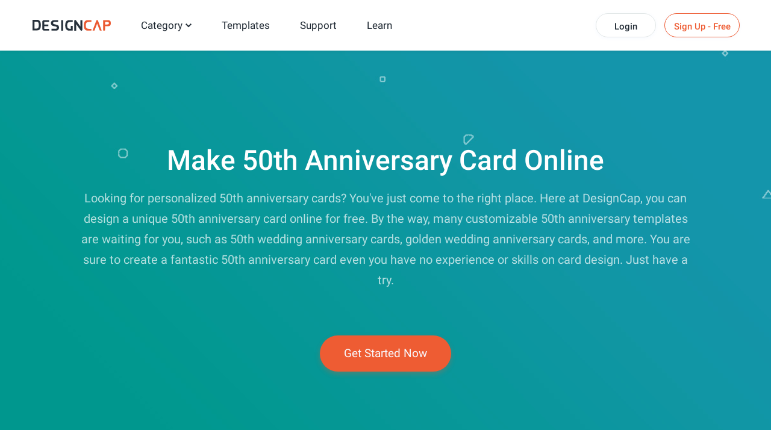

--- FILE ---
content_type: text/html; charset=utf-8
request_url: https://www.designcap.com/card/50th-anniversary.html
body_size: 27231
content:
<!DOCTYPE html>
<html lang="en-gb" dir="ltr">
<head>
    <meta name="robots" content="noodp"/>
    <!--<link href="https://www.designcap.com/" rel="canonical">-->
	
    <meta name="viewport" content="width=device-width, initial-scale=1.0, maximum-scale=1, user-scalable=no">
    <meta charset="utf-8" />
	<base href="https://www.designcap.com/card/50th-anniversary.html" />
	<meta http-equiv="X-UA-Compatible" content="IE=edge" />
	<meta name="keywords" content="50th anniversary cards, 50th wedding anniversary cards, golden wedding anniversary cards" />
	<meta name="robots" content="max-snippet:-1, max-image-preview:large, max-video-preview:-1" />
	<meta name="description" content="50th anniversary card design can be easy with the help of DesignCap's 50th anniversary card maker.  Millions of arts and resources are waiting for you. No skills needed." />
	
	<title>50th Anniversary Card Design| Make Free 50th Birthday Card | DesignCap</title>
	<link href="/templates/site/favicon.ico" rel="shortcut icon" type="image/vnd.microsoft.icon" />
	<link href="/web-res/css/mod_subscription.css?1768942570" rel="stylesheet" />
	<link href="/web-res/css/theme.css?1768942570" rel="stylesheet" />
	<script src="/web-res/js/dependency.js?1768942570" type="9a0ab9c85061af436660fb94-text/javascript"></script>
	<script type="9a0ab9c85061af436660fb94-text/javascript">
window.fjuser.info = {"result":false}
	</script>







</head>
<body class="view-theme  path-card-50th-anniversary.html">

        <script async defer src='https://www.googletagmanager.com/gtag/js?id=UA-988432-17' type="9a0ab9c85061af436660fb94-text/javascript"></script>
        <script type="9a0ab9c85061af436660fb94-text/javascript">
        window.csrf_token = '3392cc6918f97ed818ba46ee0d391055';
        window.dataLayer = window.dataLayer || [];
        function gtag() {
            dataLayer.push(arguments);
        }

        gtag('js', new Date());
        gtag('config', 'UA-988432-17');
        function gaEvent(category, action, label) {
            try {
                gtag('event', action, {
                    'event_category': category,
                    'event_label': label,
                    'value': 1
                });
            } catch (e) {
            }
        }
        function gaPage(page, title) {
            try {
                gtag('config', 'UA-988432-17', {
                    'page_title' : title,
                    'page_path': page
                });
            } catch (e) {
            }
        }
        </script>
        
<header>
    <script src="/web-res/js/theme.js?v=1605079188" type="9a0ab9c85061af436660fb94-text/javascript"></script>
    
<script type="9a0ab9c85061af436660fb94-text/javascript">



    (function(e,t){var n=e.amplitude||{_q:[],_iq:{}};var r=t.createElement("script")
    ;r.type="text/javascript";r.async=true
    ;r.src="https://cdn.amplitude.com/libs/amplitude-4.5.2-min.gz.js"
    ;r.onload=function(){if(e.amplitude.runQueuedFunctions){
        e.amplitude.runQueuedFunctions()}else{
        console.log("[Amplitude] Error: could not load SDK")}}
    ;var i=t.getElementsByTagName("script")[0];i.parentNode.insertBefore(r,i)
    ;function s(e,t){e.prototype[t]=function(){
        this._q.push([t].concat(Array.prototype.slice.call(arguments,0)));return this}}
        var o=function(){this._q=[];return this}
        ;var a=["add","append","clearAll","prepend","set","setOnce","unset"]
        ;for(var u=0;u<a.length;u++){s(o,a[u])}n.Identify=o;var c=function(){this._q=[]
            ;return this}
        ;var l=["setProductId","setQuantity","setPrice","setRevenueType","setEventProperties"]
        ;for(var p=0;p<l.length;p++){s(c,l[p])}n.Revenue=c
        ;var d=["init","logEvent","logRevenue","setUserId","setUserProperties","setOptOut",
            "setVersionName","setDomain","setDeviceId","setGlobalUserProperties","identify",
            "clearUserProperties","setGroup","logRevenueV2","regenerateDeviceId","logEventWithTimestamp",
            "logEventWithGroups","setSessionId","resetSessionId"]
        ;function v(e){function t(t){e[t]=function(){
            e._q.push([t].concat(Array.prototype.slice.call(arguments,0)))}}
            for(var n=0;n<d.length;n++){t(d[n])}}v(n);n.getInstance=function(e){
            e=(!e||e.length===0?"$default_instance":e).toLowerCase()
            ;if(!n._iq.hasOwnProperty(e)){n._iq[e]={_q:[]};v(n._iq[e])}return n._iq[e]}
        ;e.amplitude=n})(window,document);

    amplitude.getInstance().init('27dceed67752ee19cbd751a320e09578');
    amplitude.getInstance().setUserId(null);
    window.ealog = window.ealog || {

        addEvent: function (eventType, eventProperties = null) {
            switch (eventType) {
                case "revenue":
                    eventProperties = Object.assign({}, eventProperties);
                    let revenue = new amplitude.Revenue()
                        .setPrice(eventProperties.price)
                        .setQuantity(eventProperties.quantity || 1)
                        .setRevenueType(eventProperties.revenueType || "income");
                    delete eventProperties.price;
                    delete eventProperties.quantity;
                    delete eventProperties.revenueType;
                    revenue.setEventProperties(eventProperties);
                    amplitude.getInstance().logRevenueV2(revenue);
                    break;
                default:
                    amplitude.getInstance().logEvent(eventType, eventProperties);
                    break;
            }
            //debug ealog data;
            
            return this;
        },

        resetAccountId: function (userEmail = '') {
            this.setUserProperties({'account id': userEmail});
            return this;
        },

        setUserProperties: function (userProperties) {
            amplitude.getInstance().setUserProperties(userProperties);
            return this;
        }
    };


    window.addEventListener('DOMContentLoaded', () => {
        document.querySelectorAll('[data-ealog]').forEach((ele) => {
            ele.addEventListener('click', () => {
                let data = ele.dataset.ealog.split(',');
                ealog.addEvent(data[0], new Function('return ' + data[1])());
            });
        });
    });

    //注册成功后的统计
window.eaRegCallBack = function (path,email) {
    //统计注册方式
    if(path){
        window.ealog.addEvent('sign up', { signUpMode: path,signUpAccount:email});
    }
};

//弹出套餐选择面板
window.callbackWhenOpenSubscription = function () {
    //path = window.location.pathname;
    //window.ealog.addEvent('choose plan page visit', { "open page": path});
};

</script>

	        

<div class="m-header">
    <div class="u-left m-header__logo-container">
        <a href="/">
            <img class="m-header__logo" src="/media/header/image/logo.svg?v=1602654254">
        </a>
    </div>
    <div class="m-header__burger">
        <svg class="u-center-absolute m-header__burger-open" width="16px" height="14px" viewBox="0 0 16 14" version="1.1" xmlns="http://www.w3.org/2000/svg" xmlns:xlink="http://www.w3.org/1999/xlink">
            <g stroke="none" stroke-width="1" fill="none" fill-rule="evenodd">
                <g class="svg-burger-button" fill="#FFFFFF">
                    <rect x="0" y="0" width="16" height="2" rx="1"></rect>
                    <rect x="0" y="6" width="16" height="2" rx="1"></rect>
                    <rect x="0" y="12" width="16" height="2" rx="1"></rect>
                </g>
            </g>
        </svg>
        <svg class="u-center-absolute m-header__burger-close" width="15px" height="15px" viewBox="0 0 15 15" version="1.1" xmlns="http://www.w3.org/2000/svg" xmlns:xlink="http://www.w3.org/1999/xlink">
            <defs></defs>
            <g  stroke="none" stroke-width="1" fill="none" fill-rule="evenodd">
                <g fill="#000000">
                    <rect id="Rectangle" transform="translate(7.424621, 7.424621) rotate(-315.000000) translate(-7.424621, -7.424621) " x="-2.0753788" y="6.4246212" width="19" height="2" rx="1"></rect>
                    <rect id="Rectangle" transform="translate(7.424621, 7.424621) scale(-1, 1) rotate(-315.000000) translate(-7.424621, -7.424621) " x="-2.0753788" y="6.4246212" width="19" height="2" rx="1"></rect>
                </g>
            </g>
        </svg>
    </div>
    <ul class="u-left m-header__content">
        <li class="m-header__item m-header-create">
            <a class="gaHeader" gaType="home" href="/create/">Category</a>
            <svg class="m-header__create-arrow" version="1.1" id="图层_1" xmlns="http://www.w3.org/2000/svg" xmlns:xlink="http://www.w3.org/1999/xlink" x="0px" y="0px"
                 width="10px" height="10px" viewBox="0 0 10 10" enable-background="new 0 0 10 10" xml:space="preserve">
<title>Shape</title>
                <desc>Created with Sketch.</desc>
                <g id="Page-1">
                    <g id="final" transform="translate(-290.000000, -41.000000)">
                        <polygon id="Shape" fill="#1E2832" points="295,49.288 294.359,48.647 290,44.288 291.283,43 295,46.718 298.717,43 300,44.288
			295.641,48.647 		"/>
                    </g>
                </g>
</svg>
            <div class="m-header__create-content">
                <div class="m-header__create-section">
                    <p class="m-header__create-content-title">Marketing & Event</p>
                    <ul class="u-clearfix m-header__create-content-list">
                        <li class="m-header__create-item"><a class="gaHeader" gaType="infographic" href="/infographic/">Infographic</a></li>
                        <li class="m-header__create-item"><a class="gaHeader" gaType="chart" href="/chart/">Chart</a></li>
                        <li class="m-header__create-item"><a class="gaHeader" gaType="poster" href="/poster/">Poster</a></li>
                        <li class="m-header__create-item"><a class="gaHeader" gaType="flyer" href="/flyer/">Flyer</a></li>
                        <li class="m-header__create-item"><a class="gaHeader" gaType="invitation" href="/invitation/">Invitation</a></li>
                        <li class="m-header__create-item"><a class="gaHeader" gaType="card" href="/card/">Card</a></li>
                        <li class="m-header__create-item"><a class="gaHeader" gaType="business-card" href="/business-card/">Business Card</a></li>
                        <li class="m-header__create-item"><a class="gaHeader" gaType="brochure" href="/brochure/">Brochure</a></li>
                        <li class="m-header__create-item"><a class="gaHeader" gaType="facebook-ad" href="/facebook-ad/">Facebook Ad</a></li>
                        <li class="m-header__create-item"><a class="gaHeader" gaType="menu" href="/menu/">Menu</a></li>
                        <li class="m-header__create-item"><a class="gaHeader" gaType="logo" href="/logo/">Logo</a></li>
                        <li class="m-header__create-item"><a class="gaHeader" gaType="leaderboard" href="/leaderboard/">Leaderboard</a></li>
                    </ul>
                </div>
                <div class="m-header__create-section">
                    <p class="m-header__create-content-title">Document</p>
                    <ul class="u-clearfix m-header__create-content-list">
                        <li class="m-header__create-item"><a class="gaHeader" gaType="presentation" href="/presentation/">Presentation</a></li>
                        <li class="m-header__create-item"><a class="gaHeader" gaType="report" href="/report/">Report</a></li>
                        <li class="m-header__create-item"><a class="gaHeader" gaType="resume" href="/resume/">Resume</a></li>
                        <li class="m-header__create-item"><a class="gaHeader" gaType="schedule" href="/schedule/">Schedule</a></li>
                    </ul>
                </div>
                <div class="m-header__create-section">
                    <p class="m-header__create-content-title">Social Media Graphic</p>
                    <ul class="m-header__create-content-list">
                        <li class="m-header__create-item"><a class="gaHeader" gaType="youtube-channel-art" href="/youtube-channel-art/">YouTube Channel Art</a></li>
                        <li class="m-header__create-item"><a class="gaHeader" gaType="youtube-thumbnail" href="/youtube-thumbnail/">YouTube Thumbnail</a></li>
                        <li class="m-header__create-item"><a class="gaHeader" gaType="facebook-cover" href="/facebook-cover/">Facebook Cover</a></li>
                        <li class="m-header__create-item"><a class="gaHeader" gaType="twitter-header" href="/twitter-header/">Twitter Header</a></li>
                        <li class="m-header__create-item"><a class="gaHeader" gaType="tumblr-banner" href="/tumblr-banner/">Tumblr Banner</a></li>
                        <li class="m-header__create-item"><a class="gaHeader" gaType="email-header" href="/email-header/">Email Header</a></li>
                        <li class="m-header__create-item"><a class="gaHeader" gaType="facebook-post" href="/facebook-post/">Facebook Post</a></li>
                        <li class="m-header__create-item"><a class="gaHeader" gaType="instagram-post" href="/instagram-post/">Instagram Post</a></li>
                        <li class="m-header__create-item"><a class="gaHeader" gaType="pinterest-graphic" href="/pinterest-graphic/">Pinterest Graphic</a></li>
                        <li class="m-header__create-item"><a class="gaHeader" gaType="instagram-story" href="/instagram-story/">Instagram Story</a></li>
                    </ul>
                </div>
            </div>
        </li>
<!--        <li class="m-header__item">-->
<!--            <a>--><!--</a>-->
<!--        </li>-->
<!--        <li class="m-header__item">-->
<!--            <a>--><!--</a>-->
<!--        </li>-->
        <li class="m-header__item">
            <a class="gaHeader" gaType="template" href="/template/">Templates</a>
        </li>
        <li class="m-header__item">
            <a class="gaHeader" gaType="support" href="/support.html">Support</a>
        </li>

        <li class="m-header__item">
            <a class="gaHeader" gaType="learn" href="/learn/">Learn</a>
        </li>
    </ul>
</div>
	</header>

    <custom>
        <script type="9a0ab9c85061af436660fb94-text/javascript">
    !function () {
        if(!window.fj) {
            window.fj = {}
        }
        window.fj.currentPlan = {"period":"","last4":"","package":"free"};

        if (!(typeof window.localLanguage === 'object')) {
           window.localLanguage = {};
        }
        window.localLanguage.SUB = {"FREE_NAME":"FREE","FREE_FEATURE_1":"Limited templates","FREE_FEATURE_2":"Limited stock media choices","FREE_FEATURE_3":"5 image uploads","FREE_FEATURE_4":"Save up to 5 designs","FREE_FEATURE_5":"JPG exports","BASIC_NAME":"BASIC","BASIC_FEATURE_1":"Unlimited templates","BASIC_FEATURE_2":"Unlimited stock icons","BASIC_FEATURE_3":"Unlimited stock photos","BASIC_FEATURE_4":"Unlimited modules","BASIC_FEATURE_6":"100 image uploads","BASIC_FEATURE_7":"Save up to 100 designs","BASIC_FEATURE_5":"High-res PNG & PDF exports","PLUS_NAME":"PLUS","PLUS_FEATURE_1":"Unlimited templates","PLUS_FEATURE_2":"Unlimited stock icons","PLUS_FEATURE_3":"Unlimited stock photos","PLUS_FEATURE_4":"Unlimited modules","PLUS_FEATURE_5":"High-res PNG & PDF exports","PLUS_FEATURE_6":"1,000 image uploads","PLUS_FEATURE_7":"Save up to 1,000 designs","BUTTON_SELECT":"Select","BUTTON_PAY_NOW":"Pay Now","BUTTON_GET_START":"Get Started","BUTTON_BACK":"Back","BUTTON_CANCEL":"Cancel","BUTTON_SAVE":"Save","PLANS_TITLE":"Choose the plan that's right for you","PLANS_MONTHLY":"Monthly","PLANS_YEARLY":"Annual","PLANS_SAVE":"Save","PLANS_YEAR":"every year","PLANS_SAVE_A_YEAR":"Save $%s a year","PLANS_MO":"mo","PLANS_NOW_PlAN":"Current Plan","PLANS_POPULAR":"POPULAR","PLANS_ANNUAL_TOTAL":"billed annually","PAY_TITLE":"Checkout and start your subscription!","PAY_BILLED_MONTHLY":"Billed Monthly","PAY_BILLED_ANNUALLY":"Billed Annually","PAY_UNIT_PRICE":"\/month","PAY_CARD_NAME":"Cardholder Name","PAY_CARD_NUMBER":"Credit Card Number","PAY_CARD_DATE":"MM\/YY","PAY_CARD_CVC":"CVC","PAY_TERMS_OF_USE":"By clicking the button above, you agree to our <a href='%s' target='_blank' class='%s'>Terms of Use<\/a>.","PAY_FAQS":"If you have any questions, please check our <a target='_blank' href='%s' class='%s'>FAQs<\/a> or directly <a target='_blank' href='%s' class='%s'>contact us<\/a>.","PAY_PERIOD_MONTHLY":"MONTHLY SUBSCRIPTION","PAY_PERIOD_ANNUALLY":"ANNUAL SUBSCRIPTION","PAY_SECURE":"128-bit SSL Secure Checkout","DAY_7":"7-Day Money Back Guarantee","SUCCESSFUL_TITLE":"Thank You for Your Subscription!","SUCCESSFUL_DESC":"You have successfully subscribed to DesignCap by paying %s. Keep enjoying the subscription until %s.","INVALID_NAME":"Please enter a valid cardholder name.","INVALID_NUMBER":"Please enter a valid credit card number.","INVALID_EXP_DATE":"Please enter a valid expiration date.","INVALID_CVC":"Please enter a valid security code.","CARD_FORM_TITLE":"Change Credit Card","PAYMENT_METHOD":"PAYMENT METHOD","CREDIT_CARD":"Credit Card","UPGRADE":"Upgrade","TOTAL_BILLED":"Total Billed","YOU_WILL_CHARGED":"You will be charged $%s per %s automatically until you cancel your subscription.","CONNECT_NETWORK_FAILED":"Failed to connect network! Please refresh the page","REDEEM_SUCCESSFUL":"You\u2019ve successfully redeemed coupon code!","HAVE_A_COUPON":"Have a coupon?","REDEEM":"Redeem","REDEEM_PLACEHOLDER":"Enter coupon code","COM_FJ_SP_COUPON_CONTINUOUS":"Used codes in current subscription plan, cannot use coupon codes","COM_FJ_SP_COUPON_NOT_EXIST":"Please enter a valid coupon code!","PAGE_EXPIRED":"The page has expired, please refresh the page","WAIT_FOR_PAYPAL_CHARGE":"Payment Confirming...","PLEASE_USE_PAYPAL":"Payment failed, please try another credit card or pay with PayPal","PLEASE_USE_STRIPE":"Payment failed, please try again or pay with credit card","SUPPORT":"Support:"};
    }()
</script>


<div id="subscribe" style="display: none"></div>
<div id="cardChangeModal"></div>
<div id="sub-smile-loading"></div>

<script src="https://js.stripe.com/v2/" type="9a0ab9c85061af436660fb94-text/javascript"></script>
<script src="https://www.paypal.com/sdk/js?client-id=AbXgZKWtgymPhIwlMbR9pVRySI-Jp5FVC3XZuCq6LNU4VJCWRcAneEe2bruFtgJGUVnkEy09nti4YLDX&vault=true&disable-funding=credit,card" type="9a0ab9c85061af436660fb94-text/javascript"></script>

<script src="/web-res/js/subscription.js?v=1722564786" type="9a0ab9c85061af436660fb94-text/javascript"></script>
<script type="9a0ab9c85061af436660fb94-text/javascript">
    const loginLanguage = {"signUp":"Sign Up","signUpFree":"Sign Up - Free","login":"Login","myAccount":"My Account","myDesigns":"My Designs","signOut":"Sign Out","upgrade":"Upgrade","policyBasic":"Basic Plan","policyPlus":"Plus Plan","policyBasicAnnual":"Basic Annual Plan","policyPlusAnnual":"Plus Annual Plan","policyBasicMonthly":"Basic Monthly Plan","policyPlusMonthly":"Plus Monthly Plan","haveAccount":"Already have an account?","noAccount":"Not a registered user yet?","facebookSignUp":"Sign Up with Facebook","facebookLogin":"Login with Facebook","googleSignUp":"Sign Up with Google","googleLogin":"Login with Google","or":"or","email":"Email","emailConfirm":"Confirm Email","emailEmpty":"Email address can't be empty!","emailOverLength":"Email must be less than 64 characters!","emailWrongAddress":"Please enter a valid email address!","emailWrongConfirm":"The emails you've entered do not match!","emailHasTaken":"The email address is taken.","password":"Password","passwordEmpty":"Password can't be empty!","passwordOverLength":"Password must be between 6 and 64 characters!","loginErr":"Email address or password is incorrect!","loginPolicy":"By logging in, you agree to our ","signPolicy":"By signing up, you agree to our ","terms":"Terms of Use","and":" and ","privacyPolicy":"Privacy Policy","privacyPolicySub":".","rememberMe":"Remember me","forgotPassword":"Forgot password?"};
    window.language_tag = "en";
</script>



<link href="/web-res/css/fj_login_mod.css?v=1669114637" rel="stylesheet">
<div id="login"></div>
<a id="emailService" class="u-hide" target="_blank" href="javascript:void(0)"></a>
<div class="app_survey" style="display: none;" v-cloak v-show="local.doSurvey" v-on:click="">
    <span class="survey-container">
        <div class="survey-box">
        <!--title-->
        <div class="survey-box-title">Welcome to DesignCap!</div>
            <!--step-->
        <div class="steps" v-bind:class="local.animateStepClass">
            <div class="step-item step-point step-point01" v-bind:class="{active0:local.step===1,active:local.step>1}">
                <fj-icon-step-designcap></fj-icon-step-designcap>
                <div class="step-name">Step 1</div>
            </div>
            <div class="step-item step-border step-border01" ><div class="border-inner" v-bind:class="{active:local.step>=2}"></div></div>
            <div class="step-item step-point step-point02" v-bind:class="{active0:local.step===2,active:local.step>2}">
                <fj-icon-step-designcap></fj-icon-step-designcap>
                <div class="step-name">Step 2</div>
            </div>
            <div class="step-item step-border step-border02"><div class="border-inner" v-bind:class="{active:local.step>=3}"></div></div>
            <div class="step-item step-point step-point03" v-bind:class="{active:local.step>=3}">
                <fj-icon-step-designcap></fj-icon-step-designcap>
                <div class="step-name">Finish</div>
            </div>
        </div>
            <!--back-->
        <div v-if="local.step === 2" class="back-btn" v-on:click="goBack">
            <div class="icon"><fj-icon-back /></div>
            <div class="txt">Back</div>
        </div>
        <div class="box-close" v-on:click="closeBox"><fj-icon-delete></fj-icon-delete></div>

            <!--question-->
        <div class="survey-question" v-if="local.step === 1 && !local.isOtherOrganization">1.What kind of organization do you belong to?</div>
        <div class="survey-question" v-if="local.step === 2 && !local.isOtherOrganization">2.What is your role?</div>

            <!--answer-->
        <div class="survey-answer" v-if="local.answerType === 'organization' && local.step < 3 && !local.isOtherOrganization">
            <div class="answer-item" v-on:click="askRole('enterprise')">
                <div class="icon"><fj-icon-enterprise /></div>
                <div class="name">Enterprise</div>
            </div>
            <div class="answer-item" v-on:click="askRole('nonprofit-ngo')">
                <div class="icon"><fj-icon-nonprofit-ngo /></div>
                <div class="name">Nonprofit/NGO</div>
            </div>
            <div class="answer-item" v-on:click="askRole('store')">
                <div class="icon"><fj-icon-store /></div>
                <div class="name">Store</div>
            </div>
            <div class="answer-item" v-on:click="askRole('government')">
                <div class="icon"><fj-icon-government /></div>
                <div class="name">Government</div>
            </div>
            <div class="answer-item" v-on:click="askRole('self-employed')">
                <div class="icon"><fj-icon-self-employed /></div>
                <div class="name">Self-Employed</div>
            </div>
            <div class="answer-item" v-on:click="askRole('community')">
                <div class="icon"><fj-icon-community /></div>
                <div class="name">Community</div>
            </div >
            <div class="answer-item" v-on:click="askRole('school-university')">
                <div class="icon"><fj-icon-school-university /></div>
                <div class="name">School/University</div>
            </div>
            <div class="answer-item" v-on:click="goOtherPage">
                <div class="icon"><fj-icon-other /></div>
                <div class="name">Other</div>
            </div>
        </div>

        <!--enterprise-->
        <div class="survey-answer" v-if="local.answerType === 'enterprise' && local.step < 3 && !local.isOtherOrganization">
            <div class="answer-item" v-on:click="submitSurvey('HR/Admin')">
                <div class="icon"><fj-icon-hr-admin /></div>
                <div class="name">HR/Admin</div>
            </div>
            <div class="answer-item" v-on:click="submitSurvey('IT/Engineering')">
                <div class="icon"><fj-icon-it-engineering /></div>
                <div class="name">IT/Engineering</div>
            </div>
            <div class="answer-item" v-on:click="submitSurvey('Designer')">
                <div class="icon"><fj-icon-designer /></div>
                <div class="name">Designer</div>
            </div>
            <div class="answer-item" v-on:click="submitSurvey('Marketer/PR')">
                <div class="icon"><fj-icon-marketer-pr /></div>
                <div class="name">Marketer/PR</div>
            </div>
            <div class="answer-item" v-on:click="submitSurvey('Sales')">
                <div class="icon"><fj-icon-sales /></div>
                <div class="name">Sales</div>
            </div>
            <div class="answer-item" v-on:click="submitSurvey('Operations/Finance')">
                <div class="icon"><fj-icon-operations-finance /></div>
                <div class="name">Operations/Finance</div>
            </div>
            <div class="answer-item" v-on:click="submitSurvey('Analyst')">
                <div class="icon"><fj-icon-analyst /></div>
                <div class="name">Analyst</div>
            </div>
            <div class="answer-item" v-on:click="goOtherPage">
                <div class="icon"><fj-icon-other /></div>
                <div class="name">Other</div>
            </div>
        </div>

        <!--nonprofit-ngo-->
        <div class="survey-answer" v-if="local.answerType === 'nonprofit-ngo' && local.step < 3 && !local.isOtherOrganization">
            <div class="answer-item" v-on:click="submitSurvey('HR/Admin')">
                <div class="icon"><fj-icon-hr-admin /></div>
                <div class="name">HR/Admin</div>
            </div>
            <div class="answer-item" v-on:click="submitSurvey('IT/Engineering')">
                <div class="icon"><fj-icon-it-engineering /></div>
                <div class="name">IT/Engineering</div>
            </div>
            <div class="answer-item" v-on:click="submitSurvey('Designer')">
                <div class="icon"><fj-icon-designer /></div>
                <div class="name">Designer</div>
            </div>
            <div class="answer-item" v-on:click="submitSurvey('Marketer/PR')">
                <div class="icon"><fj-icon-marketer-pr /></div>
                <div class="name">Marketer/PR</div>
            </div>
            <div class="answer-item" v-on:click="submitSurvey('Trainer')">
                <div class="icon"><fj-icon-trainer /></div>
                <div class="name">Trainer</div>
            </div>
            <div class="answer-item" v-on:click="submitSurvey('Operations/Finance')">
                <div class="icon"><fj-icon-operations-finance /></div>
                <div class="name">Operations/Finance</div>
            </div>
            <div class="answer-item" v-on:click="submitSurvey('Analyst')">
                <div class="icon"><fj-icon-analyst /></div>
                <div class="name">Analyst</div>
            </div>
            <div class="answer-item" v-on:click="goOtherPage">
                <div class="icon"><fj-icon-other /></div>
                <div class="name">Other</div>
            </div>
        </div>

        <!--store-->
        <div class="survey-answer" v-if="local.answerType === 'store' && local.step < 3 && !local.isOtherOrganization">
            <div class="answer-item" v-on:click="submitSurvey('Owner')">
                <div class="icon"><fj-icon-owner /></div>
                <div class="name">Owner</div>
            </div>
            <div class="answer-item" v-on:click="submitSurvey('Manager')">
                <div class="icon"><fj-icon-manager /></div>
                <div class="name">Manager</div>
            </div>
            <div class="answer-item" v-on:click="submitSurvey('Operations/Finance')">
                <div class="icon"><fj-icon-operations-finance /></div>
                <div class="name">Operations/Finance</div>
            </div>
            <div class="answer-item" v-on:click="submitSurvey('Customer Service')">
                <div class="icon"><fj-icon-customer-service /></div>
                <div class="name">Customer Service</div>
            </div>
            <div class="answer-item" v-on:click="goOtherPage">
                <div class="icon"><fj-icon-other /></div>
                <div class="name">Other</div>
            </div>
        </div>

        <!--government-->
        <div class="survey-answer" v-if="local.answerType === 'government' && local.step < 3 && !local.isOtherOrganization">
            <div class="answer-item" v-on:click="submitSurvey('HR/Admin')">
                <div class="icon"><fj-icon-hr-admin /></div>
                <div class="name">HR/Admin</div>
            </div>
            <div class="answer-item" v-on:click="submitSurvey('Operations/Finance')">
                <div class="icon"><fj-icon-operations-finance /></div>
                <div class="name">Operations/Finance</div>
            </div>
            <div class="answer-item" v-on:click="submitSurvey('Analyst')">
                <div class="icon"><fj-icon-analyst /></div>
                <div class="name">Analyst</div>
            </div>
            <div class="answer-item" v-on:click="submitSurvey('Trainer')">
                <div class="icon"><fj-icon-trainer /></div>
                <div class="name">Trainer</div>
            </div>
            <div class="answer-item" v-on:click="submitSurvey('PR')">
                <div class="icon"><fj-icon-marketer-pr /></div>
                <div class="name">PR</div>
            </div>
            <div class="answer-item" v-on:click="submitSurvey('Manager')">
                <div class="icon"><fj-icon-manager /></div>
                <div class="name">Manager</div>
            </div>
            <div class="answer-item" v-on:click="goOtherPage">
                <div class="icon"><fj-icon-other /></div>
                <div class="name">Other</div>
            </div>
        </div>

        <!--self-employed-->
        <div class="survey-answer" v-if="local.answerType === 'self-employed' && local.step < 3 && !local.isOtherOrganization">
            <div class="answer-item" v-on:click="submitSurvey('Consultant')">
                <div class="icon"><fj-icon-consultant /></div>
                <div class="name">Consultant</div>
            </div>
            <div class="answer-item" v-on:click="submitSurvey('Agent')">
                <div class="icon"><fj-icon-agent /></div>
                <div class="name">Agent</div>
            </div>
            <div class="answer-item" v-on:click="submitSurvey('Designer')">
                <div class="icon"><fj-icon-designer /></div>
                <div class="name">Designer</div>
            </div>
            <div class="answer-item" v-on:click="submitSurvey('Fitness/Health')">
                <div class="icon"><fj-icon-fitness-health/></div>
                <div class="name">Fitness/Health</div>
            </div>
            <div class="answer-item" v-on:click="submitSurvey('Marketer/PR')">
                <div class="icon"><fj-icon-marketer-pr /></div>
                <div class="name">Marketer/PR</div>
            </div>
            <div class="answer-item" v-on:click="submitSurvey('Blogger/Writer')">
                <div class="icon"><fj-icon-blogger-writer /></div>
                <div class="name">Blogger/Writer</div>
            </div>
            <div class="answer-item" v-on:click="goOtherPage">
                <div class="icon"><fj-icon-other /></div>
                <div class="name">Other</div>
            </div>
        </div>

        <!--community-->
        <div class="survey-answer" v-if="local.answerType === 'community' && local.step < 3 && !local.isOtherOrganization">
            <div class="answer-item" v-on:click="submitSurvey('Organizer')">
                <div class="icon"><fj-icon-organizer /></div>
                <div class="name">Organizer</div>
            </div>
            <div class="answer-item" v-on:click="submitSurvey('Designer')">
                <div class="icon"><fj-icon-designer /></div>
                <div class="name">Designer</div>
            </div>
            <div class="answer-item" v-on:click="submitSurvey('Trainer')">
                <div class="icon"><fj-icon-trainer /></div>
                <div class="name">Trainer</div>
            </div>
            <div class="answer-item" v-on:click="submitSurvey('Operations/Finance')">
                <div class="icon"><fj-icon-operations-finance /></div>
                <div class="name">Operations/Finance</div>
            </div>
            <div class="answer-item" v-on:click="goOtherPage">
                <div class="icon"><fj-icon-other /></div>
                <div class="name">Other</div>
            </div>
        </div>

        <!--School/University-->
        <div class="survey-answer" v-if="local.answerType === 'school-university' && local.step < 3 && !local.isOtherOrganization">
            <div class="answer-item" v-on:click="submitSurvey('Student')">
                <div class="icon"><fj-icon-student /></div>
                <div class="name">Student</div>
            </div>
            <div class="answer-item" v-on:click="submitSurvey('Teacher/Professor')">
                <div class="icon"><fj-icon-teacher-professor /></div>
                <div class="name">Teacher/Professor</div>
            </div>
            <div class="answer-item" v-on:click="submitSurvey('HR/Admin')">
                <div class="icon"><fj-icon-hr-admin /></div>
                <div class="name">HR/Admin</div>
            </div>
            <div class="answer-item" v-on:click="submitSurvey('Marketer/PR')">
                <div class="icon"><fj-icon-marketer-pr /></div>
                <div class="name">Marketer/PR</div>
            </div>
            <div class="answer-item" v-on:click="goOtherPage">
                <div class="icon"><fj-icon-other /></div>
                <div class="name">Other</div>
            </div>
        </div>


        <!--other input-->
        <div class="other" v-if="local.isOtherOrganization">
            <input class="input" placeholder="Please enter your industry or organization." @input="inputChange" v-model="local.otherOrganization" maxlength="256" name="asdsascaipvoa" autocomplete="new-password" />
            <div v-if="local.isShowOtherDelBtn" class="icon-delete" @click="clearOtherInput"><fj-icon-delete /></div>
            <div class="input-border"></div>
            <div class="btn" v-on:click="completeOther">Complete</div>
        </div>

        <!--email-confirm-->
        <div v-if="local.step === 3" class="email-confirm">
            <div class="icon"><fj-icon-email-check></fj-icon-email-check></div>
            <div class="title">
                Your Account Has Been Registered Successfully!            </div>
            <div class="desc">
                To ensure the security of your account, please check your mail and click the activation link to activate your account now.            </div>
            <div class="confirm-btn" v-on:click="goConfirmEmail">Confirm Now!</div>
        </div>
    </div>
    </span>
</div>

<script src="/web-res/js/fj_login_mod.js?v=1743566377" type="9a0ab9c85061af436660fb94-text/javascript"></script>
<script src="https://accounts.google.com/gsi/client" async defer type="9a0ab9c85061af436660fb94-text/javascript"></script>
    <div id="fj-msg-container">
    </div>
<script src="/web-res/js/message.js?v=1602654266" type="9a0ab9c85061af436660fb94-text/javascript"></script>




    </custom>



<main>
    
<!--Banner Begin-->
<div class="create_top_bg">
    <div class="u-content create_ban">
        <h1>Make 50th Anniversary Card Online</h1>
        <p>Looking for personalized 50th anniversary cards? You've just come to the right place. Here at DesignCap, you can design a unique 50th anniversary card online for free. By the way, many customizable 50th anniversary templates are waiting for you, such as 50th wedding anniversary cards, golden wedding anniversary cards, and more. You are sure to create a fantastic 50th anniversary card even you have no experience or skills on card design. Just have a try.</p>
        <a class="u-primary-btn u-auto-margin"
           href="/app/?category=card">Get Started Now</a>
    </div>
</div>
<!--Banner End-->

<!--Content Begin-->
    <div class="theme_bg_fff">
        <div class="u-content padding_top_120">
            <h3 class="theme-templates-title">Personalized & Editable 50th Anniversary Card Templates</h3>
            <ul class="u-clearfix theme_list column_4 grid">
                <li class="grid-item template_mask_show">
                                <a href="/app/?template=300424820e2b8d6bbec3cc1e1f655972" style="cursor: pointer;">
                                    <div class="img-mask page_theme">
                                        <div class="btn-wrapper">
                                            <div class="btn btn-l openPreview" preview_key="300424820e2b8d6bbec3cc1e1f655972" preview_category="card" preview_page_count="1" >Preview</div>
                                            <div class="btn btn-r toAppPage" preview_key="300424820e2b8d6bbec3cc1e1f655972">Customize</div>
                                        </div>
                                    </div>
                                   <img src="/res/template/medium/300424820e2b8d6bbec3cc1e1f655972/page0.jpg?v=1602654193" alt="50th Anniversary Card Design"/>
                                   <span>50th Anniversary Card</span>
                                </a>
                              </li><li class="grid-item template_mask_show">
                                <a href="/app/?template=7175a07b239c39741731bd70ee5d1619" style="cursor: pointer;">
                                    <div class="img-mask page_theme">
                                        <div class="btn-wrapper">
                                            <div class="btn btn-l openPreview" preview_key="7175a07b239c39741731bd70ee5d1619" preview_category="card" preview_page_count="1" >Preview</div>
                                            <div class="btn btn-r toAppPage" preview_key="7175a07b239c39741731bd70ee5d1619">Customize</div>
                                        </div>
                                    </div>
                                   <img src="/res/template/medium/7175a07b239c39741731bd70ee5d1619/page0.jpg?v=1602654189" alt="Unique 50th Anniversary Card Design"/>
                                   <span>Unique 50th Anniversary</span>
                                </a>
                              </li>            </ul>
            <a class="u-cancel-btn u-auto-margin theme-more-btn"
               style="display: none;">More Templates</a>
            <a class="u-cancel-btn u-auto-margin theme-all-btn" href="/app/?category=card"
               style="">See All Designs</a>
        </div>
    </div>


<style>
/**
 * 颜色
 */
.template-preview {
  position: fixed;
  width: 100%;
  height: 100%;
  left: 0;
  top: 0;
  background: rgba(0, 0, 0, 0.5);
  overflow-x: hidden;
  overflow-y: auto;
  z-index: 9;
}
.template-preview .preview-close {
  width: 30px;
  height: 30px;
  position: absolute;
  right: -30px;
  top: -30px;
  background-color: rgba(255, 255, 255, 0.15);
  border-radius: 15px;
  cursor: pointer;
  transition: all 0.3s;
}
.template-preview .preview-close:hover {
  background-color: rgba(255, 255, 255, 0.3);
  cursor: pointer;
  animation: rotateCloseHover 0.3s;
  -moz-animation: rotateCloseHover 0.3s;
  /* Firefox */
  -webkit-animation: rotateCloseHover 0.3s;
  /* Safari and Chrome */
  -o-animation: rotateCloseHover 0.3s;
  /* Opera */
  -webkit-transform: rotateZ(90deg);
  transform: rotateZ(90deg);
}
.template-preview .preview-close > svg {
  position: relative;
  left: 9px;
  top: 7px;
}
.template-preview .preview-wrapper {
  position: relative;
  background: #ffffff;
  border-radius: 4px;
  padding: 28px 21px;
  margin: 60px auto;
  width: 66%;
  max-width: 800px;
  min-height: 20%;
}
.template-preview .preview-wrapper .preview-header {
  position: relative;
  height: 36px;
}
.template-preview .preview-wrapper .preview-header-left {
  min-width: 90px;
  float: left;
}
.template-preview .preview-wrapper .preview-header-left .share-item {
  float: left;
  width: 32px;
  height: 32px;
  margin-right: 11px;
  cursor: pointer;
}
.template-preview .preview-wrapper .preview-header-left .share-item:hover.share-item-fb svg circle {
  fill: #284786;
}
.template-preview .preview-wrapper .preview-header-left .share-item:hover.share-item-tw svg circle {
  fill: #197ADF;
}
.template-preview .preview-wrapper .preview-header-right {
  min-width: 260px;
  height: 36px;
  float: right;
}
.template-preview .preview-wrapper .preview-header-right .preview-btn {
  min-width: 120px;
  height: 36px;
  line-height: 36px;
  text-align: center;
  float: left;
  border-radius: 4px;
  border: 1px solid #dadbdd;
  cursor: pointer;
}
.template-preview .preview-wrapper .preview-header-right .btn01 {
  margin-right: 11px;
}
.template-preview .preview-wrapper .preview-header-right .btn01:hover {
  background: #E1E6E6;
}
.template-preview .preview-wrapper .preview-header-right .btn02 {
  color: #EE5C33;
  border-color: #EE5C33;
}
.template-preview .preview-wrapper .preview-header-right .btn02:hover {
  background-color: #EE5C33;
  color: #fff;
}
.template-preview .preview-wrapper .preview-content {
  position: relative;
  top: 23px;
  min-height: 88px;
}
.template-preview .preview-wrapper .preview-content .preview-img {
  width: 100%;
  margin-bottom: 10px;
  position: relative;
}
.template-preview .preview-wrapper .preview-content .preview-img-border {
  outline: 1px solid rgba(0, 0, 0, 0.1);
}
.template-preview .preview-wrapper .preview-content .preview-large {
  position: absolute;
  left: 0;
}
.template-preview .preview-wrapper .preview-content .preview-loading {
  position: absolute;
  margin: auto;
  width: 100%;
  z-index: 0;
  height: 60px;
}
.template-preview .preview-wrapper .preview-content .preview-loading > img {
  width: 60px;
  height: 60px;
  position: relative;
  margin: auto;
  left: 50%;
  margin-left: -30px;
}
.tpc-logo {
  width: 543px !important;
  top: 13%;
}
.tpc-card {
  top: 12%;
}
.tpc-leaderboard {
  top: 30%;
}
.tpc-facebook-cover {
  top: 20%;
}
.tpc-twitter-header {
  top: 25%;
}
.tpc-email-header {
  top: 20%;
}
.tpc-tumblr-banner {
  top: 20%;
}
.tpc-youtube-thumbnail {
  top: 12%;
}
.tpc-facebook-ad {
  top: 50%;
  margin-top: -250px !important;
}
.tpc-youtube-channel-art {
  top: 50%;
  margin-top: -265px !important;
}
</style>

<div class="comp_template_preview" v-cloak>

    <div class="template-preview" v-if="local.preview_key">

        <div class="preview-wrapper" :class="getTemplateClass()">
            <div class="preview-close" @click="closePreview">
                <fj-preview-close />
            </div>
            <div class="preview-header">
                <div class="preview-header-left">
                    <div class="share-item share-item-fb" @click="shareFacebook">
                        <fj-share-icon-facebook />
                    </div>
                    <div class="share-item share-item-tw" @click="shareTwitter">
                        <fj-share-icon-twitter />
                    </div>
                </div>
                <div class="preview-header-right">
                    <div class="preview-btn btn01" @click="closePreview">Cancel</div>
                    <div class="preview-btn btn02" @click="toAppPage(local.preview_key)">Customize</div>
                </div>
            </div>
            <div class="preview-content">
                <div class="preview-loading">
                    <fj-template-preview-loadding />
                </div>
                <div v-for="(item) in preview_pages">
                    <img class="preview-img" :src=" '/res/template/large/' + local.preview_key + '/' + item" alt=""  @load="imageLoaded" />
                </div>
            </div>
        </div>
    </div>

</div>

<script type="9a0ab9c85061af436660fb94-text/javascript">

Vue.component('fj-preview-close', {
    template: `
<svg version="1.1" xmlns="http://www.w3.org/2000/svg" x="0px" y="0px"
width="13px" height="13px" viewBox="0 0 13 13">
    <path fill="#FFFFFF" d="M7.914,6.5l4.783-4.783c0.391-0.391,0.391-1.023,0-1.414s-1.023-0.391-1.414,0
L6.5,5.086L1.717,0.303c-0.391-0.391-1.023-0.391-1.414,0s-0.391,1.023,0,1.414L5.086,6.5l-4.783,4.783
c-0.391,0.391-0.391,1.023,0,1.414s1.023,0.391,1.414,0L6.5,7.914l4.783,4.783c0.391,0.391,1.023,0.391,1.414,0s0.391-1.023,0-1.414
L7.914,6.5z"/>
</svg>
`
});

Vue.component('fj-share-icon-facebook', {
    template: `
    <svg version="1.1" x="0px" y="0px"
                 width="32px" height="32px" viewBox="0 0 40 40" enable-background="new 0 0 40 40" xml:space="preserve">
        <circle id="Oval" fill="#3B5998" cx="20" cy="20" r="20"/>
        <path id="facebook" fill="#FFFFFF" d="M21.65,31.666h-4.435V21.248H15v-3.589h2.216v-2.155c0-2.928,1.25-4.67,4.806-4.67h2.958
                v3.591h-1.849c-1.385,0-1.476,0.501-1.476,1.438l-0.007,1.797H25l-0.393,3.589h-2.959v10.418H21.65z"/>
    </svg>
`
});

Vue.component('fj-share-icon-twitter', {
    template: `
<svg version="1.1"  x="0px" y="0px"
	 width="32px" height="32px" viewBox="0 0 40 40" enable-background="new 0 0 40 40" xml:space="preserve">
<circle id="Oval" fill="#3795F8" cx="20" cy="20" r="20"/>
<path id="twitter" fill="#FFFFFF" d="M27.742,14.302c0.813-0.52,1.436-1.345,1.729-2.327c-0.762,0.483-1.602,0.832-2.498,1.021
	c-0.715-0.818-1.738-1.329-2.87-1.329c-2.171,0-3.931,1.884-3.931,4.207c0,0.33,0.033,0.651,0.1,0.958
	c-3.267-0.176-6.164-1.849-8.104-4.396c-0.338,0.624-0.532,1.346-0.532,2.116c0,1.459,0.694,2.747,1.75,3.503
	c-0.645-0.021-1.251-0.213-1.782-0.526v0.052c0,2.039,1.354,3.74,3.155,4.125c-0.331,0.1-0.677,0.148-1.037,0.148
	c-0.253,0-0.5-0.025-0.739-0.074c0.5,1.67,1.952,2.889,3.673,2.922c-1.347,1.129-3.042,1.801-4.884,1.801
	c-0.317,0-0.631-0.019-0.938-0.059c1.74,1.193,3.807,1.891,6.028,1.891c7.233,0,11.187-6.412,11.187-11.972
	c0-0.183-0.002-0.365-0.01-0.544c0.769-0.594,1.437-1.335,1.962-2.179C29.295,13.974,28.536,14.201,27.742,14.302z"/>
</svg>
`
});


Vue.component('fj-template-preview-loadding', {
    template: `
<img alt="" class="u-pure-rotate" src="[data-uri]" data-alt="resource-loading">

`
});



var comp_template_preview = new Vue({
    el:".comp_template_preview",
    data: {
        local:{
            preview_key:"",
            preview_category:"",
            preview_page_count:1,
        },
        remote:{},
    },
    methods: {
        show:function (key,preview_page_count,preview_category) {

            console.log({key:key,preview_page_count:preview_page_count,preview_category:preview_category});

            this.local.preview_page_count = preview_page_count;
            this.local.preview_category = preview_category;
            this.local.preview_key = key;
            $("body").css("overflow","hidden");
        },
        getTemplateClass:function () {
            type = this.local.preview_category;
            type = type.replace(" ","-");
            return "tpc-" + type;
        },
        toAppPage:function (key) {
            if(!key){
                key = this.local.preview_key;
            }

            var hasLangTag = window.language_tag?true:false;
            if(hasLangTag && "en" != window.language_tag){
                //location.href = "/" + window.language_tag +"/app/";
                window.open("/" + window.language_tag +"/app/?template="+key,"_blank");
            }else{
                //location.href = "/app/";
                window.open("/app/?template="+key,"_blank");
            }

        },
        closePreview:function () {
            this.local.preview_key = "";
            $("body").css("overflow","auto");
        },
        shareFacebook: function () {
            window.shareLink = "https://" + document.domain + "/app/?template=" + this.local.preview_key;
            window.open("https://www.facebook.com/sharer.php?u=" + window.shareLink);
        },
        shareTwitter: function () {
            window.shareLink = "https://" + document.domain + "/app/?template=" + this.local.preview_key;
            window.open("http://twitter.com/share?url=" + window.shareLink);
        },
        imageLoaded:function (e) {
            $(e.target).addClass("preview-img-border");
        }
    },
    computed: {
        preview_pages:function () {
            var page = [];
            for (i=0;i<this.local.preview_page_count;i++){
                page.push("page"+i+".jpg");
            }
            return page;
        }
    },
    created: function () {

    }
});

</script>



    <div class="theme-relate-container">
        <div class="u-content">
            <h3 class="relate_list_title">You May Also Be Interested</h3>
            <ul class="relate_list">
                <li><a href="/card/anniversary.html">anniversary card</a></li><li><a href="/card/wedding.html">wedding card</a></li><li><a href="/card/birthday.html">birthday card</a></li><li><a href="/card/birthday-greeting.html">birthday greeting card</a></li><li><a href="/card/30th-birthday.html">30th birthday card</a></li><li><a href="/card/50th-birthday.html">50th birthday card</a></li><li><a href="/card/25th-anniversary.html">25th anniversary card</a></li><li><a href="/card/1st-birthday.html">1st birthday card</a></li><li><a href="/card/birthday-thank-you.html">birthday thank you card</a></li><li><a href="/card/kids-birthday.html">kids birthday card</a></li>            </ul>
                    </div>
    </div>

<div class="theme-step-container">
    <div class="p-tutorial">
        <h3 class="p-tutorial-title">How to Make Your 50th Anniversary Card in 3 Steps</h3>
        <div class="u-clearfix p-tutorial-content">
            <div class="p-tutorial-content__view">
                <img class="p-step-img active"
                     src="/media/pages/images/home/step_1.png?v=1602654254">
                <img class="p-step-img" src="/media/pages/images/home/step_2.png?v=1602654254">
                <img class="p-step-img" src="/media/pages/images/home/step_3.png?v=1602654254">
            </div>
            <div class="p-tutorial-content__progress">
                <div class="p-tutorial-progress-item active">
                    <div class="p-tutorial-item-icon-container">
                        <svg version="1.1" xmlns="http://www.w3.org/2000/svg" xmlns:xlink="http://www.w3.org/1999/xlink"
                             x="0px" y="0px" width="36px" height="36px" viewBox="0 0 34 36"
                             enable-background="new 0 0 36 36" xml:space="preserve">
<g id="Page-1">
    <g transform="translate(-1008.000000, -4512.000000)">
        <g id="Group-34" transform="translate(993.000000, 4497.000000)">
            <g id="templates" transform="translate(15.000000, 15.000000)">
                <polygon fill="#FF822C"
                         points="5,7 5,12 6,12 8,12 8,10 25,10 25,12 28,12 28,7 				"></polygon>
                <polygon fill="#FF822C"
                         points="10,5 10,3 23,3 23,5 25,5 26,5 26,0 7,0 7,3 7,5 9,5 				"></polygon>
                <path fill="#FF822C" d="M30,28H3V17h1h25h1V28z M30,10v4H3v-4l-3,4v17h33V14L30,10L30,10z"></path>
                <path fill="#FF822C" d="M22.143,23H11.857C11.53,23,11,22.38,11,21c0-0.38,0.53-1,0.857-1h10.286
					C22.471,20,23,20.62,23,21C23,22.38,22.471,23,22.143,23z"></path>
            </g>
        </g>
    </g>
</g>
</svg>
                        <i class="p-tutorial-bar"></i>
                    </div>
                    <div class="p-tutorial-item-content">
                        <div class="p-tutorial-item-title">1. Choose a Template</div>
                        <p class="p-tutorial-item-desc">Choose from template gallery to start designing your 50th anniversary card.</p>
                    </div>
                </div>
                <div class="p-tutorial-progress-item">
                    <div class="p-tutorial-item-icon-container">
                        <svg version="1.1" xmlns="http://www.w3.org/2000/svg" xmlns:xlink="http://www.w3.org/1999/xlink"
                             x="0px" y="0px" width="36px" height="36px" viewBox="0 0 36 36"
                             enable-background="new 0 0 36 36" xml:space="preserve">
<g>
    <path fill="#FF822C" d="M7,17.755V5H4v12.755C1.979,18.396,0.5,20.27,0.5,22.5s1.479,4.104,3.5,4.745V30h3v-2.755
		c2.021-0.642,3.5-2.515,3.5-4.745S9.021,18.396,7,17.755z M5.5,24.5c-1.103,0-2-0.896-2-2s0.897-2,2-2s2,0.896,2,2
		S6.603,24.5,5.5,24.5z"></path>
    <path fill="#FF822C" d="M19,6.755V5h-3v1.755c-2.021,0.642-3.5,2.514-3.5,4.745s1.479,4.103,3.5,4.745V30h3V16.245
		c2.021-0.642,3.5-2.514,3.5-4.745S21.021,7.397,19,6.755z M17.5,13.5c-1.103,0-2-0.897-2-2s0.897-2,2-2c1.104,0,2,0.897,2,2
		S18.604,13.5,17.5,13.5z"></path>
    <path fill="#FF822C" d="M35.5,17.5c0-2.231-1.479-4.103-3.5-4.745V5h-3v7.755c-2.021,0.642-3.5,2.514-3.5,4.745
		c0,2.23,1.479,4.104,3.5,4.745V30h3v-7.755C34.021,21.604,35.5,19.73,35.5,17.5z M30.5,19.5c-1.104,0-2-0.896-2-2
		c0-1.103,0.896-2,2-2s2,0.897,2,2C32.5,18.604,31.604,19.5,30.5,19.5z"></path>
</g>
</svg>
                        <i class="p-tutorial-bar"></i>
                    </div>
                    <div class="p-tutorial-item-content">
                        <div class="p-tutorial-item-title">2. Customize</div>
                        <p class="p-tutorial-item-desc">Customize your 50th anniversary card with thousands of resources, fonts and powerful editing tools.</p>
                    </div>
                </div>
                <div class="p-tutorial-progress-item">
                    <div class="p-tutorial-item-icon-container">
                        <svg version="1.1" xmlns="http://www.w3.org/2000/svg" xmlns:xlink="http://www.w3.org/1999/xlink"
                             x="0px" y="0px" width="36px" height="36px" viewBox="0 0 32 36"
                             enable-background="new 0 0 36 36" xml:space="preserve">
<g>
    <path fill="#FF822C" d="M11.958,24.318L15,21.291V28c0,0.553,0.448,1,1,1c0.076,0,0.144-0.027,0.215-0.043
		C16.31,28.982,16.406,29,16.5,29c0.491,0,1.109-0.411,0.908-0.904v-7.394c0.201-0.3,3.633,3.616,3.633,3.616
		c1.133,0.683,2.386-0.614,1.816-1.809l-5.449-5.425c-0.584-0.114-1.297-0.112-1.817,0l-5.45,5.426
		C9.569,23.704,10.848,25.001,11.958,24.318z"></path>
    <path fill="#FF822C" d="M29.326,7.593H12.097c-0.259,0-0.721-0.301-0.915-0.471L9.843,5.823C9.343,5.386,8.49,5,7.827,5H1.675
		C0.751,5,0,5.887,0,6.811v24.378C0,32.116,0.752,33,1.676,33h27.633c0.926,0,1.676-0.77,1.676-1.699L31,9.178
		C31.001,8.25,30.249,7.593,29.326,7.593z M27.986,30H3V16h25C27.996,22.584,27.988,30,27.986,30z M27.998,13H3V8h5.431
		c0.257,0,0.717,0.308,0.91,0.471l1.332,1.269c0.496,0.42,1.345,0.76,2.004,0.76H28C28,10.5,28,11.472,27.998,13z"></path>
</g>
</svg>
                    </div>
                    <div class="p-tutorial-item-content">
                        <div class="p-tutorial-item-title">3. Export</div>
                        <p class="p-tutorial-item-desc">Save your 50th anniversary card or share it online via social media.</p>
                    </div>
                </div>
            </div>
        </div>
    </div>
</div>

<div class="theme_btm_bg">
    <div class="u-content padding_165_128">
        <h2 class="theme_h2">Design Your 50th Anniversary Card Online for Free Now</h2>
        <a class="u-primary-btn u-auto-margin"
           href="/app/?category=card">Get Started Now</a>
    </div>
</div>
<!--Content End-->


<script async defer data-pin-hover="true" data-pin-tall="true" data-pin-round="true" data-pin-save="false" src="//assets.pinterest.com/js/pinit.js" type="9a0ab9c85061af436660fb94-text/javascript"></script>
	</main>

    <footer>
        <div class="m-footer">
    <div class="m-footer-fix">
        <div class="u-content u-clearfix">
            <div class="u-left m-footer__content">
                <ul class="m-footer_menu">
                    <li class="u-left m-footer_menu-item"><a class="gaCategory" href="/create/">Category</a></li>
                    <!--                <li class="u-left m-footer_menu-item"><a href="/about.html" rel="nofollow">--><!--</a></li>-->
                    <!--                <li class="u-left m-footer_menu-item"><a href="/privacy.html" rel="nofollow">--><!--</a></li>-->
                    <li class="u-left m-footer_menu-item"><a class="gaTemplate" href="/template/" rel="nofollow">Templates</a></li>
                    <li class="u-left m-footer_menu-item"><a class="gaAbout" href="/about.html" rel="nofollow">About</a></li>
                    <li class="u-left m-footer_menu-item"><a class="gaPrivacy" href="/privacy.html" rel="nofollow">Privacy</a></li>
                    <li class="u-left m-footer_menu-item"><a class="gaSupport" href="/support.html">Support</a></li>
                    <li class="u-left m-footer_menu-item"><a class="gaPricing" href="/pricing.html" rel="nofollow">Pricing</a></li>
                    <li class="u-left m-footer_menu-item"><a class="gaAffiliate" href="/affiliate.html" rel="nofollow">Affiliate</a></li>
                    <li class="u-left m-footer_menu-item"><a class="gaContact" href="/contact.html" rel="nofollow">Contact</a></li>
                </ul>
            </div>
            <div class="u-right m-footer__rss">
                <ul>
                    <div class="mod-languages">
                        <div class="language_box">
                            <div class="language">
                                <span>English</span>
                                <div></div>
                            </div>
                            <ul class="lang_list" style="display: none;">
                                                                    <li><a href="/tw/">繁體中文</a></li>
                                                                    <li><a href="/cn/">简体中文</a></li>
                                                                    <li><a href="/jp/">日本語</a></li>
                                                                    <li><a href="/fr/">Français</a></li>
                                                                    <li><a href="/de/">Deutsch</a></li>
                                                                    <li><a href="/pt/">Português</a></li>
                                                                    <li><a href="/es/">Español</a></li>
                                                                    <li><a href="/en/">English</a></li>
                                                            </ul>
                        </div>
                    </div>
                    <li class="u-left m-footer__rss-item">
                        <a href="https://www.facebook.com/designcapapp/" rel="nofollow">
                            <img alt="Like us on Facebook" src="/media/footer/image/facebook.svg?v=1602654256" />
                        </a>
                    </li>
                    <li class="u-left m-footer__rss-item">
                        <a href="https://twitter.com/designcapapp/" rel="nofollow">
                            <img alt="Follow us on Twitter" src="/media/footer/image/twitter.svg?v=1602654256" />
                        </a>
                    </li>
                </ul>
            </div>
        </div>
        <div class="m-footer__copyright-container">
            <i class="m-footer__copyright-line"></i>
            <p class="m-footer__copyright">
                Copyright © 2026                <span>PearlMountain</span>.
                All Rights Reserved.            </p>
        </div>
    </div>
</div>


    </footer>

<script type="9a0ab9c85061af436660fb94-text/javascript" src="/templates/site/js/addthis_widget.js#pubid=ra-5a3c9cbfe871effb" defer async></script><script async src="https://www.googletagmanager.com/gtag/js?id=G-KS8P3RMVC2" type="9a0ab9c85061af436660fb94-text/javascript"></script>
<script type="9a0ab9c85061af436660fb94-text/javascript"> window.dataLayer = window.dataLayer || [];

    function gtag() {
        dataLayer.push(arguments);
    }

    gtag('js', new Date());
    gtag('config', 'G-KS8P3RMVC2');
</script>
<script src="/cdn-cgi/scripts/7d0fa10a/cloudflare-static/rocket-loader.min.js" data-cf-settings="9a0ab9c85061af436660fb94-|49" defer></script><script defer src="https://static.cloudflareinsights.com/beacon.min.js/vcd15cbe7772f49c399c6a5babf22c1241717689176015" integrity="sha512-ZpsOmlRQV6y907TI0dKBHq9Md29nnaEIPlkf84rnaERnq6zvWvPUqr2ft8M1aS28oN72PdrCzSjY4U6VaAw1EQ==" data-cf-beacon='{"version":"2024.11.0","token":"6f029ee3a3844deea0280b3eec863ffc","server_timing":{"name":{"cfCacheStatus":true,"cfEdge":true,"cfExtPri":true,"cfL4":true,"cfOrigin":true,"cfSpeedBrain":true},"location_startswith":null}}' crossorigin="anonymous"></script>
</body>
</html>


--- FILE ---
content_type: text/css
request_url: https://www.designcap.com/web-res/css/theme.css?1768942570
body_size: 13988
content:
/* cyrillic-ext */
@font-face {
  font-family: 'Roboto';
  font-display: auto;
  font-style: normal;
  font-weight: 300;
  src: local('Roboto Light'), local('Roboto-Light'), url(https://fonts.gstatic.com/s/roboto/v20/KFOlCnqEu92Fr1MmSU5fCRc4AMP6lbBP.woff2) format('woff2');
  unicode-range: U+0460-052F, U+1C80-1C88, U+20B4, U+2DE0-2DFF, U+A640-A69F, U+FE2E-FE2F;
}
/* cyrillic */
@font-face {
  font-family: 'Roboto';
  font-display: auto;
  font-style: normal;
  font-weight: 300;
  src: local('Roboto Light'), local('Roboto-Light'), url(https://fonts.gstatic.com/s/roboto/v20/KFOlCnqEu92Fr1MmSU5fABc4AMP6lbBP.woff2) format('woff2');
  unicode-range: U+0400-045F, U+0490-0491, U+04B0-04B1, U+2116;
}
/* greek-ext */
@font-face {
  font-family: 'Roboto';
  font-display: auto;
  font-style: normal;
  font-weight: 300;
  src: local('Roboto Light'), local('Roboto-Light'), url(https://fonts.gstatic.com/s/roboto/v20/KFOlCnqEu92Fr1MmSU5fCBc4AMP6lbBP.woff2) format('woff2');
  unicode-range: U+1F00-1FFF;
}
/* greek */
@font-face {
  font-family: 'Roboto';
  font-display: auto;
  font-style: normal;
  font-weight: 300;
  src: local('Roboto Light'), local('Roboto-Light'), url(https://fonts.gstatic.com/s/roboto/v20/KFOlCnqEu92Fr1MmSU5fBxc4AMP6lbBP.woff2) format('woff2');
  unicode-range: U+0370-03FF;
}
/* vietnamese */
@font-face {
  font-family: 'Roboto';
  font-display: auto;
  font-style: normal;
  font-weight: 300;
  src: local('Roboto Light'), local('Roboto-Light'), url(https://fonts.gstatic.com/s/roboto/v20/KFOlCnqEu92Fr1MmSU5fCxc4AMP6lbBP.woff2) format('woff2');
  unicode-range: U+0102-0103, U+0110-0111, U+1EA0-1EF9, U+20AB;
}
/* latin-ext */
@font-face {
  font-family: 'Roboto';
  font-display: auto;
  font-style: normal;
  font-weight: 300;
  src: local('Roboto Light'), local('Roboto-Light'), url(https://fonts.gstatic.com/s/roboto/v20/KFOlCnqEu92Fr1MmSU5fChc4AMP6lbBP.woff2) format('woff2');
  unicode-range: U+0100-024F, U+0259, U+1E00-1EFF, U+2020, U+20A0-20AB, U+20AD-20CF, U+2113, U+2C60-2C7F, U+A720-A7FF;
}
/* latin */
@font-face {
  font-family: 'Roboto';
  font-display: auto;
  font-style: normal;
  font-weight: 300;
  src: local('Roboto Light'), local('Roboto-Light'), url(https://fonts.gstatic.com/s/roboto/v20/KFOlCnqEu92Fr1MmSU5fBBc4AMP6lQ.woff2) format('woff2');
  unicode-range: U+0000-00FF, U+0131, U+0152-0153, U+02BB-02BC, U+02C6, U+02DA, U+02DC, U+2000-206F, U+2074, U+20AC, U+2122, U+2191, U+2193, U+2212, U+2215, U+FEFF, U+FFFD;
}
/* cyrillic-ext */
@font-face {
  font-family: 'Roboto';
  font-display: auto;
  font-style: normal;
  font-weight: 400;
  src: local('Roboto'), local('Roboto-Regular'), url(https://fonts.gstatic.com/s/roboto/v20/KFOmCnqEu92Fr1Mu72xKKTU1Kvnz.woff2) format('woff2');
  unicode-range: U+0460-052F, U+1C80-1C88, U+20B4, U+2DE0-2DFF, U+A640-A69F, U+FE2E-FE2F;
}
/* cyrillic */
@font-face {
  font-family: 'Roboto';
  font-display: auto;
  font-style: normal;
  font-weight: 400;
  src: local('Roboto'), local('Roboto-Regular'), url(https://fonts.gstatic.com/s/roboto/v20/KFOmCnqEu92Fr1Mu5mxKKTU1Kvnz.woff2) format('woff2');
  unicode-range: U+0400-045F, U+0490-0491, U+04B0-04B1, U+2116;
}
/* greek-ext */
@font-face {
  font-family: 'Roboto';
  font-display: auto;
  font-style: normal;
  font-weight: 400;
  src: local('Roboto'), local('Roboto-Regular'), url(https://fonts.gstatic.com/s/roboto/v20/KFOmCnqEu92Fr1Mu7mxKKTU1Kvnz.woff2) format('woff2');
  unicode-range: U+1F00-1FFF;
}
/* greek */
@font-face {
  font-family: 'Roboto';
  font-display: auto;
  font-style: normal;
  font-weight: 400;
  src: local('Roboto'), local('Roboto-Regular'), url(https://fonts.gstatic.com/s/roboto/v20/KFOmCnqEu92Fr1Mu4WxKKTU1Kvnz.woff2) format('woff2');
  unicode-range: U+0370-03FF;
}
/* vietnamese */
@font-face {
  font-family: 'Roboto';
  font-display: auto;
  font-style: normal;
  font-weight: 400;
  src: local('Roboto'), local('Roboto-Regular'), url(https://fonts.gstatic.com/s/roboto/v20/KFOmCnqEu92Fr1Mu7WxKKTU1Kvnz.woff2) format('woff2');
  unicode-range: U+0102-0103, U+0110-0111, U+1EA0-1EF9, U+20AB;
}
/* latin-ext */
@font-face {
  font-family: 'Roboto';
  font-display: auto;
  font-style: normal;
  font-weight: 400;
  src: local('Roboto'), local('Roboto-Regular'), url(https://fonts.gstatic.com/s/roboto/v20/KFOmCnqEu92Fr1Mu7GxKKTU1Kvnz.woff2) format('woff2');
  unicode-range: U+0100-024F, U+0259, U+1E00-1EFF, U+2020, U+20A0-20AB, U+20AD-20CF, U+2113, U+2C60-2C7F, U+A720-A7FF;
}
/* latin */
@font-face {
  font-family: 'Roboto';
  font-display: auto;
  font-style: normal;
  font-weight: 400;
  src: local('Roboto'), local('Roboto-Regular'), url(https://fonts.gstatic.com/s/roboto/v20/KFOmCnqEu92Fr1Mu4mxKKTU1Kg.woff2) format('woff2');
  unicode-range: U+0000-00FF, U+0131, U+0152-0153, U+02BB-02BC, U+02C6, U+02DA, U+02DC, U+2000-206F, U+2074, U+20AC, U+2122, U+2191, U+2193, U+2212, U+2215, U+FEFF, U+FFFD;
}
/* cyrillic-ext */
@font-face {
  font-family: 'Roboto';
  font-display: auto;
  font-style: normal;
  font-weight: 500;
  src: local('Roboto Medium'), local('Roboto-Medium'), url(https://fonts.gstatic.com/s/roboto/v20/KFOlCnqEu92Fr1MmEU9fCRc4AMP6lbBP.woff2) format('woff2');
  unicode-range: U+0460-052F, U+1C80-1C88, U+20B4, U+2DE0-2DFF, U+A640-A69F, U+FE2E-FE2F;
}
/* cyrillic */
@font-face {
  font-family: 'Roboto';
  font-display: auto;
  font-style: normal;
  font-weight: 500;
  src: local('Roboto Medium'), local('Roboto-Medium'), url(https://fonts.gstatic.com/s/roboto/v20/KFOlCnqEu92Fr1MmEU9fABc4AMP6lbBP.woff2) format('woff2');
  unicode-range: U+0400-045F, U+0490-0491, U+04B0-04B1, U+2116;
}
/* greek-ext */
@font-face {
  font-family: 'Roboto';
  font-display: auto;
  font-style: normal;
  font-weight: 500;
  src: local('Roboto Medium'), local('Roboto-Medium'), url(https://fonts.gstatic.com/s/roboto/v20/KFOlCnqEu92Fr1MmEU9fCBc4AMP6lbBP.woff2) format('woff2');
  unicode-range: U+1F00-1FFF;
}
/* greek */
@font-face {
  font-family: 'Roboto';
  font-display: auto;
  font-style: normal;
  font-weight: 500;
  src: local('Roboto Medium'), local('Roboto-Medium'), url(https://fonts.gstatic.com/s/roboto/v20/KFOlCnqEu92Fr1MmEU9fBxc4AMP6lbBP.woff2) format('woff2');
  unicode-range: U+0370-03FF;
}
/* vietnamese */
@font-face {
  font-family: 'Roboto';
  font-display: auto;
  font-style: normal;
  font-weight: 500;
  src: local('Roboto Medium'), local('Roboto-Medium'), url(https://fonts.gstatic.com/s/roboto/v20/KFOlCnqEu92Fr1MmEU9fCxc4AMP6lbBP.woff2) format('woff2');
  unicode-range: U+0102-0103, U+0110-0111, U+1EA0-1EF9, U+20AB;
}
/* latin-ext */
@font-face {
  font-family: 'Roboto';
  font-display: auto;
  font-style: normal;
  font-weight: 500;
  src: local('Roboto Medium'), local('Roboto-Medium'), url(https://fonts.gstatic.com/s/roboto/v20/KFOlCnqEu92Fr1MmEU9fChc4AMP6lbBP.woff2) format('woff2');
  unicode-range: U+0100-024F, U+0259, U+1E00-1EFF, U+2020, U+20A0-20AB, U+20AD-20CF, U+2113, U+2C60-2C7F, U+A720-A7FF;
}
/* latin */
@font-face {
  font-family: 'Roboto';
  font-display: auto;
  font-style: normal;
  font-weight: 500;
  src: local('Roboto Medium'), local('Roboto-Medium'), url(https://fonts.gstatic.com/s/roboto/v20/KFOlCnqEu92Fr1MmEU9fBBc4AMP6lQ.woff2) format('woff2');
  unicode-range: U+0000-00FF, U+0131, U+0152-0153, U+02BB-02BC, U+02C6, U+02DA, U+02DC, U+2000-206F, U+2074, U+20AC, U+2122, U+2191, U+2193, U+2212, U+2215, U+FEFF, U+FFFD;
}
/* cyrillic-ext */
@font-face {
  font-family: 'Roboto';
  font-display: auto;
  font-style: normal;
  font-weight: 700;
  src: local('Roboto Bold'), local('Roboto-Bold'), url(https://fonts.gstatic.com/s/roboto/v20/KFOlCnqEu92Fr1MmWUlfCRc4AMP6lbBP.woff2) format('woff2');
  unicode-range: U+0460-052F, U+1C80-1C88, U+20B4, U+2DE0-2DFF, U+A640-A69F, U+FE2E-FE2F;
}
/* cyrillic */
@font-face {
  font-family: 'Roboto';
  font-display: auto;
  font-style: normal;
  font-weight: 700;
  src: local('Roboto Bold'), local('Roboto-Bold'), url(https://fonts.gstatic.com/s/roboto/v20/KFOlCnqEu92Fr1MmWUlfABc4AMP6lbBP.woff2) format('woff2');
  unicode-range: U+0400-045F, U+0490-0491, U+04B0-04B1, U+2116;
}
/* greek-ext */
@font-face {
  font-family: 'Roboto';
  font-display: auto;
  font-style: normal;
  font-weight: 700;
  src: local('Roboto Bold'), local('Roboto-Bold'), url(https://fonts.gstatic.com/s/roboto/v20/KFOlCnqEu92Fr1MmWUlfCBc4AMP6lbBP.woff2) format('woff2');
  unicode-range: U+1F00-1FFF;
}
/* greek */
@font-face {
  font-family: 'Roboto';
  font-display: auto;
  font-style: normal;
  font-weight: 700;
  src: local('Roboto Bold'), local('Roboto-Bold'), url(https://fonts.gstatic.com/s/roboto/v20/KFOlCnqEu92Fr1MmWUlfBxc4AMP6lbBP.woff2) format('woff2');
  unicode-range: U+0370-03FF;
}
/* vietnamese */
@font-face {
  font-family: 'Roboto';
  font-display: auto;
  font-style: normal;
  font-weight: 700;
  src: local('Roboto Bold'), local('Roboto-Bold'), url(https://fonts.gstatic.com/s/roboto/v20/KFOlCnqEu92Fr1MmWUlfCxc4AMP6lbBP.woff2) format('woff2');
  unicode-range: U+0102-0103, U+0110-0111, U+1EA0-1EF9, U+20AB;
}
/* latin-ext */
@font-face {
  font-family: 'Roboto';
  font-display: auto;
  font-style: normal;
  font-weight: 700;
  src: local('Roboto Bold'), local('Roboto-Bold'), url(https://fonts.gstatic.com/s/roboto/v20/KFOlCnqEu92Fr1MmWUlfChc4AMP6lbBP.woff2) format('woff2');
  unicode-range: U+0100-024F, U+0259, U+1E00-1EFF, U+2020, U+20A0-20AB, U+20AD-20CF, U+2113, U+2C60-2C7F, U+A720-A7FF;
}
/* latin */
@font-face {
  font-family: 'Roboto';
  font-display: auto;
  font-style: normal;
  font-weight: 700;
  src: local('Roboto Bold'), local('Roboto-Bold'), url(https://fonts.gstatic.com/s/roboto/v20/KFOlCnqEu92Fr1MmWUlfBBc4AMP6lQ.woff2) format('woff2');
  unicode-range: U+0000-00FF, U+0131, U+0152-0153, U+02BB-02BC, U+02C6, U+02DA, U+02DC, U+2000-206F, U+2074, U+20AC, U+2122, U+2191, U+2193, U+2212, U+2215, U+FEFF, U+FFFD;
}
/**
 * 颜色
 */
body {
  display: flex;
  min-height: 100vh;
  flex-direction: column;
  margin: 0;
  padding: 0;
  border: none;
  font-family: roboto, Helvetica, Arial, sans-serif;
  font-size: 16px;
  background: #fff;
}
main {
  flex: 1;
}
* {
  -webkit-text-size-adjust: none;
  box-sizing: border-box;
}
li {
  list-style: none;
}
input::-ms-clear {
  display: none;
}
input::-ms-reveal {
  display: none;
}
input::-o-clear {
  display: none;
}
.u-link {
  color: #EE5C33;
  transition: all 0.3s;
}
.u-link:hover {
  color: #D9471E;
  text-decoration: underline;
}
.u-left {
  float: left;
}
.u-right {
  float: right;
}
.u-clearfix::after,
.u-clearFix::before {
  visibility: hidden;
  display: block;
  font-size: 0;
  content: " ";
  clear: both;
  height: 0;
}
a {
  text-decoration: none;
}
.u-btn {
  padding: 0 40px;
  height: 60px;
  font-size: 19px;
  display: inline-block;
  text-align: center;
  line-height: 60px;
  font-family: Roboto;
  transition: all 0.3s;
}
.u-primary-btn {
  padding: 0 40px;
  height: 60px;
  font-size: 19px;
  display: inline-block;
  text-align: center;
  line-height: 60px;
  font-family: Roboto;
  transition: all 0.3s;
  color: #F9F9FD;
  background-color: #EE5C33;
  border-radius: 100px;
  box-shadow: 0 4px 8px 0 rgba(236, 90, 49, 0.3);
}
.u-primary-btn:hover {
  cursor: pointer;
  background-color: #D9471E;
}
.u-default-btn {
  padding: 0 40px;
  height: 60px;
  font-size: 19px;
  display: inline-block;
  text-align: center;
  line-height: 60px;
  font-family: Roboto;
  transition: all 0.3s;
  color: #1E2832;
  background-color: #F0F0F0;
  border: 1px solid #D8D5D5;
  border-radius: 8px;
}
.u-default-btn:hover {
  cursor: pointer;
  background-color: #FFFFFF;
}
.u-cancel-btn {
  padding: 0 40px;
  height: 60px;
  font-size: 19px;
  display: inline-block;
  text-align: center;
  line-height: 60px;
  font-family: Roboto;
  transition: all 0.3s;
  font-size: 17px;
  color: #1E2832;
  background-color: #fff;
  padding: 0 20px;
  border-radius: 4px;
  min-width: 160px;
  height: 42px;
  line-height: 42px;
  border: 1px solid #e4e4e4;
}
.u-cancel-btn:hover {
  background-color: #e4e4e4;
}
.u-auto-margin {
  margin: auto;
}
.u-content {
  width: 80%;
  max-width: 1258px;
  margin: auto;
  position: relative;
}
.u-max-width-1000 {
  max-width: 1000px;
}
.u-h3 {
  color: #1E2832;
  font-family: Roboto;
  font-size: 36px;
  font-weight: bold;
  text-align: center;
}
.u-center-absolute {
  position: absolute;
  left: 0;
  right: 0;
  top: 0;
  bottom: 0;
  margin: auto;
}
.u-ctn {
  display: flex;
  width: 100%;
  max-width: 80rem;
  margin: 0 auto;
  flex-wrap: wrap;
  align-items: flex-start;
}
@media (min-width: 960px) {
  .u-ctn {
    flex-wrap: nowrap;
  }
}
.u-ctn--1200 {
  width: 75em;
}
.u-ctn--1000 {
  width: 62.5em;
}
.u-ctn--800 {
  width: 50em;
}
.u-float_clr {
  clear: both;
}
/**
 * 通用button样式
 */
.u-main-btn {
  font-size: 19px;
  color: #F9F9FD;
  text-align: center;
  text-decoration: none;
  background-color: #EE5C33;
  border-radius: 100px;
  box-shadow: 0 6px 12px 0 rgba(236, 90, 49, 0.2);
}
/**
 * 通用文字样式
 */
.u-h1 {
  font-size: 50px;
  font-weight: bold;
  color: #1E2832;
}
.u-h1-p {
  font-size: 19px;
  color: #1E2832;
}
.u-h3 {
  font-size: 36px;
  color: #1E2832;
  font-weight: bold;
  text-align: center;
}
.u-banner-title {
  color: #FFFFFF;
  font-family: Roboto;
  font-size: 42px;
  font-weight: bold;
  line-height: 64px;
  text-align: center;
}
.u-h4 {
  font-size: 18px;
  font-weight: bold;
  color: #1E2832;
}
.u-h4-p {
  font-size: 16px;
  color: #1E2832;
}
.u-column-count-3 {
  column-count: 3;
}
.u-column-count-4 {
  column-count: 4;
}
ul,
li,
p,
div,
ol,
dl,
span,
input,
h1,
h2,
h3,
h4 {
  margin: 0;
  padding: 0;
  border: 0;
  -webkit-margin-before: 0;
  -webkit-margin-after: 0;
  -webkit-padding-start: 0;
}
.atss {
  z-index: 0 !important;
}
.f_lft {
  float: left;
}
.f_rgt {
  float: right;
}
.f_clr {
  clear: both;
}
.ctn_1200 {
  width: 75em;
  margin: 0 auto;
}
.ctn_1000 {
  width: 62.5em;
  margin: 0 auto;
}
.padding_top_120 {
  padding-top: 7.5em;
}
.padding_btm_120 {
  padding-bottom: 7.5em;
}
.padding_top_btm_120 {
  padding-top: 7.5em;
  padding-bottom: 7.5em;
}
.padding_top_200 {
  padding-top: 12.5em;
}
.padding_btm_105 {
  padding-bottom: 5.975em;
}
.padding_top_110 {
  padding-top: 6.875em;
}
.padding_top_248 {
  padding-top: 15.5em;
}
.padding_top_188 {
  padding-top: 11.75em;
}
.padding_top_btm_90 {
  padding-top: 5.625em;
  padding-bottom: 5.625em;
}
.padding_145_90 {
  padding: 9.062em 0 5.625em;
}
.padding_140_130 {
  padding: 8em 0 8.125em;
}
.menu_bg {
  background: #fff;
  position: fixed;
  z-index: 2;
  top: 0;
  width: 100%;
  height: 5em;
  border-bottom: 1px solid transparent;
  transition: all 0.5s;
  -moz-transition: all 0.5s;
  -webkit-transition: all 0.5s;
  -o-transition: all 0.5s;
}
.menu_bg.active {
  border-bottom: 1px solid rgba(0, 0, 0, 0.05);
}
.menu {
  width: 50em;
  position: fixed;
  z-index: 2;
  height: 5em;
  margin-left: 2.5em;
}
.menu > a {
  display: block;
  width: 9.875em;
  height: 100%;
  float: left;
}
.menu img {
  width: 7.8125em;
  height: 1.125em;
  padding-top: 18.75%;
}
.menu ul {
  width: 35em;
  height: 100%;
  display: block;
  margin-left: 1.875em;
  list-style-type: none;
  float: left;
}
.menu ul li a {
  color: #fff;
  text-decoration: none;
  display: block;
  height: 2.222em;
  font-size: 1.125em;
  margin: 0.777em 0;
  line-height: 2.222em;
  opacity: 0.8;
  padding: 0;
  width: 9.1em;
  border-radius: 4px;
  text-align: center;
}
.menu ul li a:hover {
  background: #171c21;
  opacity: 1;
}
.menu_80 {
  height: 5em;
  width: 100%;
}
.h3_42 {
  font-size: 2.625em;
  font-weight: 400;
}
.align_center {
  text-align: center;
}
.color_fff {
  color: #fff;
}
.color_404040 {
  color: #1E2832;
}
.bg_f8_border_ee {
  background: #F7F8FA;
}
.bg_f8_top_ee {
  background: #f5f5f5;
}
.h_50 {
  color: #FFFFFF;
}
.line_800 {
  border-top: 1px dashed #bfbfbf;
  height: 0;
  margin: 4.5em 0;
}
.bg_4fc5b2 {
  background: #4fc5b2;
}
.bg_fff {
  border-top: 1px solid #eee;
  border-bottom: 1px solid #eee;
}
.addthis-smartlayers-mobile {
  z-index: 9;
}
@media screen and (max-width: 1250px) {
  .number {
    display: none;
  }
  .step_ctn {
    margin: 0 auto 20px auto !important;
    width: 100%;
  }
}
@media screen and (max-width: 640px) {
  #login-module {
    display: none;
  }
  .ft_div {
    height: auto;
  }
  .rcm_div {
    width: 100%;
    margin: 0 auto;
  }
  .rcm_list {
    width: 100%;
  }
  .rcm_list li {
    width: 44.7%;
  }
  .rcm_list li:nth-child(2n) {
    margin-right: 0;
  }
  .theme_list li {
    margin-right: 3% !important;
  }
  .theme_list li:nth-child(2n) {
    margin-right: 0 !important;
  }
  .m_lft_72 {
    margin-left: 0;
  }
  .step_ctn_first {
    margin-right: 0;
  }
  .number {
    display: none;
  }
  .theme_btm_btn {
    font-size: 0.85em;
    text-overflow: ellipsis;
    white-space: nowrap;
    overflow: hidden;
  }
  .social_like {
    display: none;
  }
  .about_info ul li {
    width: 48.5% !important;
    margin-right: 0 !important;
    margin-bottom: 1em;
  }
}
@media screen and (max-width: 768px) {
  .review_ctn {
    width: 100%;
  }
  .theme_bg_fff .theme_list li {
    width: 40%;
    margin: 0 20px;
  }
}

a {
    cursor: pointer;
}

button {
    outline: none;
    cursor: pointer;
    font-family: 'Roboto',Helvetica,Arial,sans-serif;
}

::-webkit-input-placeholder {
    color:    #a2a2a2;
}
:-moz-placeholder {
    color:    #a2a2a2;
    opacity:  1;
}
::-moz-placeholder {
    color:    #a2a2a2;
    opacity:  1;
}
:-ms-input-placeholder {
    color:    #a2a2a2;
}

.container {
    width: auto !important;
    padding: 0 !important;
}

#sharePanel0 {
    overflow: hidden !important;
}

input:focus {
    outline: 0;
    -webkit-box-shadow: none;
    box-shadow: none;
}

.fotojet-modal {
    display: none;
    background: #fff;
    position: fixed;
    _position:absolute;
    top: 50%;
    left: 50%;
    border-radius: 8px !important;
}

.fotojet-login-panel {
    width: 380px !important;
    margin: -285px 0 0 -190px;
}

.fotojet-register-panel {
    width: 380px !important;
    margin: -285px 0 0 -190px;
}

.fotojet-alert-panel {
    width: 614px;
    margin: -150px 0 0 -307px;
}

.fotojet-login-title {
    color: #3D4351;
    font-size: 20px;
    line-height: 74px;
    text-align: center;
    display: block;
}

.fotojet-or-divider {
    height: 1px;
    background-color: #e0e4e6;
    border: none !important;
    width: 150px !important;
    margin-left: 115px !important;
    float: left;
    margin-top: -10px;
}

.fotojet-login-or {
    color: #848484;
    text-align: center;
    margin: 35px auto;
    width: 150px;
    height: 9px;
    font-size: 15px !important;
    border-bottom: 1px solid #e0e4e6;
}

.fotojet-login-or span {
    width: 62px;
    display: inline-block;
    background-color: #fff;
    font-size: 18px;
    color: #C0C0C0;
    margin-top: -3px;
}

.fotojet-message {
    font-size: 14px !important;
    color: #D9001A !important;
    float: left;
    line-height: 17px !important;
    margin-top: 10px;
}

.fotojet-login-forgot {
    font-size: 15px;
    color: #44c4e7;
    text-align: right;
    width: 150px;
    float: right;
    display: block;
    outline: none;
    margin-top: 1px;
    cursor: pointer;
    text-decoration: none;
}

.fotojet-login-forgot:hover {
    color: #31b3d6;
    text-decoration: underline !important;
}

.fotojet-login-close {
    float: right;
    margin-right: -12px;
    margin-top: -8px;
    font-size: 18pt !important;
    border: none;
    color: #666666;
    background: transparent;
}

.fotojet-login-close:focus {
    outline: none;
    text-shadow: 0px 0px 3px rgba(0, 0, 0, 0.5);
}

.fotojet-login-input-append {
    margin-left: 37px;
    width: 307px;
    height: 60px;
}

.fotojet-login-tip-append {
    margin-left: 37px !important;
    width: 306px !important;
    height: 28px !important;
}

.fotojet-modal-header{
    height: 66px;
    border-bottom: 1px solid #e0e4e6;
}

.fotojet-modal-body {
    margin: 35px 0 0 0 !important;
    padding: 0 !important;
}

.fotojet-modal-footer {
    width: 100%;
    height: 63px;
    border-bottom-left-radius: 8px;
    border-bottom-right-radius: 8px;
    overflow: hidden;
}

.fotojet-modal-default-btn {
    display: inline-block;
    background: #52BF8A !important;
    font-size: 16px;
    color: #fff;
}

.fotojet-modal-default-btn:hover {
    background: #47aa7a !important;
}

.fotojet-modal-btn {
    display: inline-block;
    background: #EFF0F0;
    font-size: 16px;
    color: #727483;
}

.fotojet-modal-btn:hover {
    color: #fff;
    background: #d0d4d6;
}

.fotojet-modal-one {
    width: 100%;
    height: 100%;
}

.fotojet-modal-two {
    width: 50% !important;
    height: 100% !important;
    float: left;
}

.fotojet-input-icon {
    float: left;
    margin-left: 5px;
}

.fotojet-img {
    vertical-align: baseline;
}

.fotojet-login-input {
    width: 270px !important;
    height: 33px !important;
    border: none !important;
    border-radius: 0 !important;
    border-bottom: 1px solid #D2D5DC !important;
    padding: 0 0 0 37px !important;
    margin: 0 !important;
    display: block !important;
    box-shadow: none !important;
    font-size: 15px;
}

.fotojet-login-input-log {
    width: 18px;
    height: 18px;
    margin-left: 6px;
    margin-top: -26px;
}

.fotojet-login-input-email {
    background: url('[data-uri]') left center no-repeat;
}

.fotojet-login-input-pswd {
    background: url('[data-uri]') left center no-repeat;
}

.fotojet-login-submit {
    display: block;
    color: #ffffff;
    width: 306px;
    height: 40px;
    background-color: #52BF8A;
    margin-left: 37px;
    border-radius: 4px;
    outline: none !important;
    font-size: 15px !important;
}

.fotojet-login-submit:hover {
    background-color: #47aa7a;
}

.fotojet-login-submit:active {
    background-color: #40996e;
}

.fotojet-facebook {
    margin-top: 25px;
    margin-left: 37px;
    width: 306px;
    height: 40px;
    position: relative;
}

.fotojet-facebook-login {
    background-color: #3B5998;
    background-image: url(images/fb_btn_bk.png);
    background-repeat: no-repeat;
    border: none;
    border-radius: 4px;
    width: 306px !important;
    height: 40px !important;
    font-size: 15px !important;
    color: #fff;
    outline: none !important;
}

.fotojet-facebook-login:hover {
    background-color: #2f4b86;
}

.fotojet-facebook-progress {
    position: absolute;
    width: 52px;
    top: 9px;
    left: 132px;
    display: none;
}

.fotojet-login-remember-checkbox {
    margin-top: 0px !important;
    margin-bottom: 4px !important;
}

.fotojet-logout {
    background-color: transparent;
    border-width: 0px;
}

.fotojet-register-group {
    text-align: center;
    margin-bottom: 57px;
    width: 306px;
}

.fotojet-register {
    margin-left: 10px;
    font-size: 15px;
    font-weight: 400;
    color: #44c4e7;
    text-decoration: none;
    cursor: pointer;
}

.fotojet-signin {
    margin-left: 10px;
    font-size: 15px;
    font-weight: 400;
    color:#44c4e7;
    text-decoration: none;
    cursor: pointer;
}

.fotojet-signin:hover,
.fotojet-register:hover {
    color: #31b3d6;
    text-decoration: underline !important;
}

.fotojet-not-register {
    font-size: 15px;
    color: #a2a2a2;
    font-weight: 400;
}

.fotojet-signup-button {
    font-weight: normal;
    float: right;
    min-width: 80px;
    height: 34px;
    text-align: center;
    line-height: 24px;
    margin-top: 16px;
    margin-right: 30px;
    color: #fff;
    padding: 0 20px;
    background: transparent;
    text-decoration: none !important;
    outline: none !important;
    border: 1px solid #FFFFFF;
    border-radius: 31px;
    font-size: 14px;
}

.fotojet-signup-button:hover {
    color: rgba(68, 196, 231,1) !important;
    background-color: #fff !important;
}

.fotojet-free-trial {
    position: relative;
    font-weight: normal;
    float: right;
    min-width: 100px;
    height: 34px;
    text-align: center;
    line-height: 34px;
    margin-top: 16px;
    margin-right: 20px;
    background-color: #ef9033;
    border: none;
    font-size: 13px;
    text-decoration: none !important;
    outline: none !important;
    background: #FFFFFF;
    box-shadow: 0 1px 1px 0 rgba(0,0,0,0.07);
    border-radius: 4px;
    color: #FF9D03;
    overflow: hidden;
}

.fotojet-free-trial:hover,
.fotojet-free-trial:focus {
    color: #FF9D03 !important;
}

.fotojet-free-trial div {
    position: absolute;
    top: 0;
    left: 0;
    width: 100%;
    height: 100%;
}

.fotojet-free-trial div:hover {
    background: rgba(0,0,0,0.2);
}

.fotojet-free-trial-vip {
    display: inline-block;
    background: #FF9D03;
    width: 36px;
}

.fotojet-free-trial img {
    position: relative;
    top: 3px;
    margin-right: 0px;
    vertical-align: baseline;
}

.fotojet-logout-button {
    float: right;
    margin-top: 30px;
    margin-right: 10px;
    color: #ffffff;
    background: transparent;
}

/*.moduletable {
  height: 0;
  float: left;
  margin: -15px 0 0 100px !important;
}
*/
.avatar
{
    position: relative;
    height: 55px;
    float: right;
    font-size: 13px;
    margin-right: 30px !important;
}

.close-menu {
    display: none;
}

.avatar:hover ul {
    cursor: pointer;
    display: block !important;
}

.avatar img {
    border-radius: 100%;
    width: 37px;
    height: 37px;
    text-align: center;
    float: right;
    margin-top: 12px;
    margin-right: 2px;
}

.fotojet-user {
    background: transparent;
}

.fotojet-user:focus {
    outline: none;
}

.fotojet-user div
{
    content: ' ';
    float: right;
    margin-left: 2px;
    margin-top: 29px;
    width: 0;
    border: 6px solid transparent;
    border-top-color: #289ABB;
    border-top-width: 7px;
}

.fotojet-username {
    max-width: 90px;
    height: 24px;
    float: right;
    margin-right: 5px;
    margin-top: 24px;
    color: #fff;
    background: transparent;
    text-align: right;
    overflow: hidden;
    text-overflow: ellipsis;
    text-decoration: none;
    font-size: 14px !important;
}

.fotojet-profile-drop-menu {
    position: absolute;
    top: 100%;
    right: -16px;
    z-index: 2000;
    display: none;
    float: right;
    min-width: 160px;
    padding: 4px 0;
    margin: 0;
    list-style: none;
    background-color: #54acd2;
    border: none;
    -webkit-box-shadow: none;
    -moz-box-shadow: none;
    box-shadow: none;
    -webkit-background-clip: padding-box;
    -moz-background-clip: padding;
    background-clip: padding-box;
    background: #354053;
    border-radius: 4px;
}

.fotojet-profile-drop-menu:after {
    content: ' ';
    bottom: 0;
    height: 0;
    position: absolute;
    width: 0;
    border: 10px solid transparent;
    border-bottom-color: #354053;
    top: -20px;
    left: 128px;
}

.fotojet-menu-divider {
    width: 100%;
    height: 1px !important;
    background-color: #fff;
    border: none !important;
    display: block;
    margin: 0 !important;
}

.fotojet-profile-drop-menu li a {
    font-size: 14px;
    line-height: 30px;
    display: block;
    padding: 3px 20px;
    clear: both;
    font-weight: normal;
    color: #fff;
    white-space: nowrap;
    text-decoration: none !important;
}

.fotojet-profile-drop-menu li a:hover {
    background-color: #49576B;
}

.fotojet-logout-from {
    display: none !important;
}

.fotojet-signup-complete-header{
    margin: 0;
    padding: 0;
    height: 67px;
    background-image: url(images/signup_complete_banner.jpg);
}

.fotojet-signup-complete-img {
    display: block;
    margin: 0 auto 11px auto;
}

.fotojet-signup-complete-title {
    color: #52BF8A;
    font-size: 20px;
    font-weight: 400;
    text-align: center;
    line-height: 24px;
    margin-bottom: 30px;
}

.fotojet-signup-complete-desc {
    font-size: 15px;
    font-weight: normal;
    line-height: 25px;
    width: 442px;
    margin: 0 auto 44px auto;
    display: block;
    text-align: center;
    color: #686C78;
}

.fotojet-alert-desc {
    font-size: 15px;
    font-weight: normal;
    width: 500px;
    margin: 30px auto 40px auto;
    text-align: center;
}

.fotojet-checkbox-group {

}

.fotojet-checkbox-group:hover > span {
    color: #44c4e7;
}

.fotojet-checkbox-group:hover > button {
    background: #44c4e7;
}

.fotojet-checkbox-btn {
    float: left;
    margin-right: 5px;
    width: 18px;
    height: 18px;
    padding: 0;
    cursor: pointer;
    text-align: center;
    overflow: hidden;
    border-radius: 4px;
    border: none;
    background: #E5E7EB;
}
.fotojet-checkbox-btn-checked{
    background: #44C4E7;
}
.fotojet-checkbox-btn > img {
    display: none;
}
.fotojet-checkbox-btn-checked > img {
    display: block;
}

.fotojet-checkbox-label {
    float: left;
    font-size: 15px;
    color: #686C78;
    cursor: pointer;
}

.update-flash-tip {
    font-size: 15px;
    color: #3a3a3a;
    display: block;
    text-align: center;
    margin-top: 10px;
    line-height: 25px;
}

.update-flash-a {
    margin: 20px auto 0 auto;
    display: block;
    font-size: 16px !important;
    color:#44c4e7 !important;
    text-align: center;
    text-decoration: none;
}

.update-flash-a:hover {
    text-decoration: underline;
}

.processing-btn {
    background-color: #F4B170 !important;
}

.processing-green-btn {
    background-color: #40996e !important;
}

.more-btn {
    display: block;
    margin: 56px auto;
    width: 296px;
    height: 52px;
    color: #404040;
    font-size: 19px;
    background: #f0f0f0;
    border: 1px solid #d8d5d5;
    border-radius: 8px;
}

.more-btn:hover {
    background: #fff!important;
}

input::-ms-clear{display:none;}

@-webkit-keyframes play {
    0% {
        -webkit-transform: rotateZ(0deg);
    }
    100% {
        -webkit-transform: rotateZ(360deg);
    }
}
@-moz-keyframes play {
    0% {
        -moz-transform: rotateZ(0deg);
    }
    100% {
        -moz-transform: rotateZ(360deg);
    }
}
@keyframes play {
    0% {
        transform: rotateZ(0deg);
    }
    100% {
        transform: rotateZ(360deg);
    }
}
.app-loading-icon {
    position: absolute;
    top: 50%;
    bottom: 0;
    right: 0;
    left: 0;
    margin-top: -25px;
    -webkit-transform: translate3d(0, 0, 0);
    -moz-transform: translate3d(0, 0, 0);
    transform: translate3d(0, 0, 0);
    -webkit-animation: play 1s linear infinite;
    -moz-animation: play 1s linear infinite;
    animation: play 1s linear infinite;
}

input::-ms-clear{display:none;}

#modal_mask {
    position: absolute;
    top: 0px;
    left: 0px;
    background-color: #000;
    opacity: 0.7;
    z-index: 65555;
    display: none;
}

.modal_close {
    position: absolute;
    width: 31px;
    height: 31px;
    right: -36px;
    top: -36px;
    background: url('[data-uri]');
    background-repeat: no-repeat;
    background-position: 0px 0px;
    border: none;
    outline: none !important;
}
/**
 * 颜色
 */
.create_top_bg {
  background: url(/media/com_template/images/create_bg.jpg) center center;
  background-size: cover;
  margin-top: 84px;
}
.create_ban {
  margin: 0 auto;
  padding: 155px 0;
  text-align: center;
}
.create_ban h1 {
  font-size: 2.875em;
  font-weight: 500;
  color: #fff;
  text-align: center;
}
.create_ban p {
  font-size: 1.25em;
  text-align: center;
  margin: 0 auto;
  color: #fff;
  opacity: 0.7;
  line-height: 1.7em;
  padding: 0.952em 0 3.768em;
  font-weight: 400;
}
.theme_bg_fff {
  padding-bottom: 120px;
  background: #fff;
}
.theme_bg_fff .padding_top_120 {
  text-align: center;
}
.theme_bg_fff .theme-more-btn,
.theme_bg_fff .theme-all-btn {
  min-width: 221px;
  height: 60px;
  border-radius: 100px;
  border: 1px solid #EE5C33;
  margin-top: 36px;
  line-height: 60px;
  font-size: 19px;
  color: #EE5C33;
}
.theme_bg_fff .theme-more-btn:hover,
.theme_bg_fff .theme-all-btn:hover {
  background: #EE5C33;
  color: #fff;
}
.theme_h3 {
  font-size: 2.625em;
  font-weight: 400;
  color: #404040;
  text-align: center;
}
.theme_p {
  width: 43.157em;
  font-size: 1.1875em;
  color: #878787;
  line-height: 1.6842em;
  margin: 1.578em auto 0;
  text-align: center;
}
.theme_list {
  list-style-type: none;
  width: 100%;
  text-align: center;
  display: flex;
  flex-wrap: wrap;
  justify-content: center;
}
.theme_list li {
  margin: 0 30px 34px 30px;
  position: relative;
}
.column_4 li {
  width: calc((100% - 240px)/4);
  min-width: 226px;
}
.column_3 li {
  width: calc((100% - 240px)/3);
}
.theme_list li img {
  width: 100%;
  max-width: 100%;
  border: 1px solid rgba(0, 0, 0, 0.1);
}
.theme_list li:hover span {
  color: #EE5C33;
}
.theme_list li span {
  width: 100%;
  display: inline-block;
  color: #1E2832;
  font-family: Roboto;
  font-size: 18px;
  text-align: center;
  margin-top: 14px;
  overflow: hidden;
  white-space: nowrap;
  text-overflow: ellipsis;
}
.theme-templates-title {
  color: #1E2832;
  font-family: Roboto;
  font-size: 36px;
  font-weight: bold;
  text-align: center;
  margin-bottom: 50px;
}
.relate_list_more {
  display: block;
  position: relative;
  margin: 36px auto 0 auto;
  width: 280px;
  height: 24px;
  color: #ee5c33;
  font-size: 15px;
  font-weight: 500;
  background: transparent;
  border: none;
}
.relate_list_more:hover {
  color: #d9471e;
}
.relate_list_more:hover svg path {
  fill: #d9471e;
}
.relate_list_more svg {
  position: relative;
  right: 0px;
  top: 3px;
  left: 15px;
}
.theme-step-container {
  background-color: #FFFFFF;
  position: relative;
}
.theme-relate-container {
  padding: 90px 0 120px 0;
  background-color: #F7F8FA;
}
.ctn_970 {
  width: 60.625em;
  margin: 0 auto;
}
.step_h3 {
  font-size: 2.625em;
  font-weight: 400;
  color: #313131;
  margin-bottom: 1.19em;
  text-align: center;
}
.step_ctn {
  width: 30%;
  float: left;
  text-align: center;
  margin-top: 24px;
}
.step_ctn h4 {
  font-size: 1.3125em;
  font-weight: 600;
  color: #313131;
  line-height: 2em;
}
.step_ctn p {
  font-size: 1em;
  font-weight: 400;
  color: #878787;
  line-height: 1.5em;
}
.step_ctn.step_ctn_second {
  margin-left: 5%;
  margin-right: 5%;
}
.step_line {
  border-left: 2px solid #dadada;
  width: 0;
  height: 3.75em;
  position: absolute;
  top: -75px;
  left: 28px;
}
.why_h3 {
  font-size: 2.625em;
  font-weight: 400;
  text-align: center;
  color: #404040;
}
.why_div {
  width: 15.937em;
  margin: 3.7em 3.75em 0 0;
  float: left;
}
.why_div img {
  width: 6.875em;
  margin: 0 0 1em 4.531em;
}
.why_div h4 {
  font-size: 1.25em;
  text-align: center;
  margin-bottom: 0.5em;
  font-weight: 500;
  color: #404040;
}
.why_div p {
  font-size: 1.0625em;
  text-align: center;
  opacity: 0.6;
  color: #000;
  line-height: 1.625em;
}
.theme_btm_bg {
  background: url(/media/com_template/images/btm_banner.jpg) no-repeat center center;
  background-size: cover;
  text-align: center;
}
.theme_btm_bg .u-primary-btn {
  margin-top: 70px;
}
.padding_165_128 {
  padding: 10.3125em 0 8em;
}
.theme_h2 {
  color: #FFFFFF;
  font-family: Roboto;
  font-size: 36px;
  font-weight: bold;
  text-align: center;
}
.theme_btm_btn {
  display: block;
  text-align: center;
  text-decoration: none;
  font-size: 1.3125em;
  min-width: 13.142em;
  max-width: 20em;
  padding: 0 0.5em;
  height: 2.892em;
  line-height: 2.892em;
  color: #fff;
  margin: 3.277em auto 0;
  transition: all 0.3s;
  -moz-transition: all 0.3s;
  -webkit-transition: all 0.3s;
  -o-transition: all 0.3s;
  font-weight: 500;
  background: #ec5a31;
}
.theme_btm_btn:hover {
  background: #d9461d;
  color: #fff;
}
.theme_line {
  border-top: 1px solid #ebebeb;
  margin: 5.625em 0;
}
.number {
  background: url(/media/com_template/images/number.svg) no-repeat center center;
  width: 62.125em;
  height: 2.75em;
  display: block;
  margin: 0 auto;
}
.relate_list {
  list-style: none;
  text-align: center;
}
.relate_list li {
  display: inline-block;
  border: 1px solid #ddd;
  border-radius: 4px;
  font-size: 16px;
  padding: 0 15px;
  height: 36px;
  line-height: 36px;
  background: #FFFFFF;
  margin: 15px 0 0 15px;
}
.relate_list li a {
  color: #1E2832;
  transition: all 0.3s;
}
.relate_list li:hover a {
  color: #EE5C33;
}
.relate_list_title {
  font-size: 1.3125em;
  font-weight: 600;
  color: #313131;
  text-align: center;
  margin-bottom: 20px;
}
.cate_menu_bg {
  background: #3b3a39;
}
.cate_menu {
  list-style-type: disc;
  list-style-position: outside;
  float: left;
  width: 14.9em;
  margin-right: 3.465em;
  padding-left: 1.25em;
}
.cate_menu li {
  margin-bottom: 1.5625em;
}
.cate_menu li:last-child {
  margin: 0;
}
.cate_menu a {
  color: #313131;
  text-decoration: none;
  font-size: 1.0625em;
}
.cate_menu a:hover {
  color: #ec5a31;
}
.create_banner {
  background: url(/media/com_template/images/create_bg.jpg) center center;
  background-size: cover;
  margin-top: 84px;
  text-align: center;
}
.create_banner .create_banner_content {
  margin: 0 auto;
  padding: 166px 0 144px;
}
.create_banner .create_banner_content h1 {
  font-size: 46px;
  font-weight: 500;
  color: #FFFFFF;
  text-align: center;
}
.create_banner .create_banner_content p {
  font-size: 20px;
  text-align: center;
  color: #FFFFFF;
  opacity: 0.7;
  padding: 14px 0 60px;
  font-weight: 400;
}
.create-template-container {
  margin-top: 100px;
}
.create-template-container .create-popular {
  overflow: hidden;
  position: relative;
  border-radius: 6px;
  background: linear-gradient(134.04deg, #8CC2F3 0%, #675DED 100%);
  box-shadow: 0 10px 20px 0 rgba(123, 116, 216, 0.3);
}
.create-template-container .create-popular .create-popular-content {
  margin: 0 30px;
  overflow: hidden;
}
.create-template-container .create-popular .create-pointer {
  position: absolute;
  top: 0;
  bottom: 0;
  margin: auto;
  width: 25px;
  height: 42px;
  background: rgba(0, 0, 0, 0.3);
  transition: all 0.3s;
  -moz-transition: all 0.3s;
  -webkit-transition: all 0.3s;
  -o-transition: all 0.3s;
  display: none;
  border-radius: 0 21px 21px 0;
  z-index: 1;
}
.create-template-container .create-popular .create-pointer:hover {
  cursor: pointer;
}
.create-template-container .create-popular .create-pointer svg {
  left: -6px;
}
.create-template-container .create-popular .create-pointer.create-pointer_left {
  left: 0;
}
.create-template-container .create-popular .create-pointer.create-pointer_right {
  transform: scale(-1);
  right: 0;
}
.create-template-container .create-popular .create-list-title {
  color: #FFFFFF;
  margin-top: 30px;
}
.create-template-container .create-popular .create-category {
  width: max-content;
  padding-bottom: 0;
  margin-bottom: 20px;
}
.create-template-container .create-popular .create-category .create-sub,
.create-template-container .create-popular .create-category .create-size {
  color: #FFFFFF !important;
}
.create-template-container .create-list-title {
  color: #212126;
  font-family: Roboto;
  font-size: 24px;
  font-weight: 500;
  margin-top: 40px;
}
.create-template-container .create-category {
  width: 100%;
  margin: 40px 0;
  padding-bottom: 40px;
  border-bottom: 1px solid #E4E4E4;
  transition: all 0.3s;
}
.create-template-container .create-category.create-category-first,
.create-template-container .create-category.create-category-last {
  border-bottom: none;
}
.create-template-container .create-category .create-category-item {
  margin: 0 40px 70px 0;
  float: left;
  position: relative;
}
.create-template-container .create-category .create-category-item .create-img-container {
  transition: all 0.3s;
  position: absolute;
  bottom: 0;
}
.create-template-container .create-category .create-category-item .create-img-container .create-img {
  width: 100%;
  height: 100%;
  object-position: bottom;
  object-fit: contain;
}
.create-template-container .create-category .create-category-item .create-sub,
.create-template-container .create-category .create-category-item .create-size {
  position: absolute;
  text-align: center;
  width: 100%;
}
.create-template-container .create-category .create-category-item .create-sub {
  text-transform: capitalize;
  text-align: center;
  font-size: 15px;
  font-weight: 500;
  color: #1E2832;
  bottom: -30px;
  height: 26px;
}
.create-template-container .create-category .create-category-item .create-size {
  font-size: 13px;
  color: rgba(14, 19, 24, 0.5);
  opacity: 0;
  transition: all 0.3s;
  bottom: -50px;
}
.create-template-container .create-category .create-category-item:hover {
  cursor: pointer;
}
.create-template-container .create-category .create-category-item:hover .create-img-container {
  transform: translateY(-10px);
}
.create-template-container .create-category .create-category-item:hover .create-size {
  opacity: 1;
}
.p-tutorial {
  background-color: #FFFFFF;
  padding-top: 120px;
  padding-bottom: 110px;
}
.p-tutorial .p-tutorial-title {
  color: #1E2832;
  font-family: Roboto;
  font-size: 36px;
  font-weight: bold;
  text-align: center;
}
.p-tutorial .p-tutorial-content {
  margin-top: 50px;
  padding: 0 10px;
  display: flex;
  align-items: center;
  justify-content: center;
  flex-wrap: wrap;
}
.p-tutorial .p-tutorial-content .p-tutorial-content__view,
.p-tutorial .p-tutorial-content .p-tutorial-content__progress {
  width: 37%;
}
.p-tutorial .p-tutorial-content .p-tutorial-content__view {
  margin-right: 30px;
  max-width: 736px;
}
.p-tutorial .p-tutorial-content .p-tutorial-content__view .p-step-img {
  width: 100%;
  height: auto;
  display: none;
}
.p-tutorial .p-tutorial-content .p-tutorial-content__view .p-step-img.active {
  display: block;
}
.p-tutorial .p-tutorial-content .p-tutorial-content__progress .p-tutorial-progress-item {
  position: relative;
  margin-bottom: 70px;
  padding-left: 100px;
  height: 85px;
}
.p-tutorial .p-tutorial-content .p-tutorial-content__progress .p-tutorial-progress-item:last-child {
  margin-bottom: 0;
}
.p-tutorial .p-tutorial-content .p-tutorial-content__progress .p-tutorial-progress-item:hover {
  cursor: pointer;
}
.p-tutorial .p-tutorial-content .p-tutorial-content__progress .p-tutorial-progress-item.active .p-tutorial-item-icon-container {
  background-color: #EE5C33;
}
.p-tutorial .p-tutorial-content .p-tutorial-content__progress .p-tutorial-progress-item.active .p-tutorial-item-icon-container svg path,
.p-tutorial .p-tutorial-content .p-tutorial-content__progress .p-tutorial-progress-item.active .p-tutorial-item-icon-container svg polygon {
  fill: #FFFFFF;
}
.p-tutorial .p-tutorial-content .p-tutorial-content__progress .p-tutorial-progress-item .p-tutorial-item-icon-container {
  width: 62px;
  height: 62px;
  border-radius: 50%;
  border: 2px solid #EE5C33;
  transition: all 0.3s;
  position: absolute;
  left: 0;
}
.p-tutorial .p-tutorial-content .p-tutorial-content__progress .p-tutorial-progress-item .p-tutorial-item-icon-container:hover {
  background-color: #EE5C33;
}
.p-tutorial .p-tutorial-content .p-tutorial-content__progress .p-tutorial-progress-item .p-tutorial-item-icon-container:hover svg path,
.p-tutorial .p-tutorial-content .p-tutorial-content__progress .p-tutorial-progress-item .p-tutorial-item-icon-container:hover svg polygon {
  fill: #FFFFFF;
}
.p-tutorial .p-tutorial-content .p-tutorial-content__progress .p-tutorial-progress-item .p-tutorial-item-icon-container .p-tutorial-bar {
  border-left: 1px dashed #ff822c;
  width: 0;
  height: 42px;
  position: absolute;
  left: 50%;
  top: 86px;
}
.p-tutorial .p-tutorial-content .p-tutorial-content__progress .p-tutorial-progress-item .p-tutorial-item-icon-container svg {
  position: absolute;
  left: 0;
  right: 0;
  top: 0;
  bottom: 0;
  margin: auto;
  width: 32px;
}
.p-tutorial .p-tutorial-content .p-tutorial-content__progress .p-tutorial-progress-item .p-tutorial-item-icon-container svg path,
.p-tutorial .p-tutorial-content .p-tutorial-content__progress .p-tutorial-progress-item .p-tutorial-item-icon-container svg polygon {
  transition: all 0.3s;
  fill: #EE5C33;
}
.p-tutorial .p-tutorial-content .p-tutorial-content__progress .p-tutorial-progress-item .p-tutorial-item-content .p-tutorial-item-title {
  color: #1E2832;
  font-family: Roboto;
  font-size: 18px;
  font-weight: bold;
  line-height: 21px;
}
.p-tutorial .p-tutorial-content .p-tutorial-content__progress .p-tutorial-progress-item .p-tutorial-item-content .p-tutorial-item-desc {
  opacity: 0.8;
  color: #1E2832;
  font-family: Roboto;
  font-size: 16px;
  line-height: 24px;
  margin-top: 16px;
}
@media screen and (max-width: 1200px) {
  .theme_bg_fff .padding_top_120 {
    padding: 70px 0 44px 0;
  }
  .theme_bg_fff .padding_top_120 .theme_list li {
    width: calc((100% - 120px)/2);
  }
}
@media screen and (max-width: 992px) {
  .theme_bg_fff .padding_top_120 {
    padding: 70px 0 0 0;
  }
  .theme_bg_fff .padding_top_120 .theme_list li {
    width: calc((100% - 48px) / 2);
    margin: 0 12px 26px 12px;
  }
  .p-tutorial {
    background-color: #FFFFFF;
    padding-top: 120px;
    padding-bottom: 110px;
  }
  .p-tutorial .p-tutorial-title {
    font-size: 26px;
  }
  .p-tutorial .p-tutorial-content {
    margin-top: 20px;
    padding: 0;
  }
  .p-tutorial .p-tutorial-content .p-tutorial-content__view,
  .p-tutorial .p-tutorial-content .p-tutorial-content__progress {
    width: 100%;
  }
  .p-tutorial .p-tutorial-content .p-tutorial-content__progress {
    padding: 20px 10px 0;
  }
}

/**
 * 颜色
 */
.img-mask {
  background: rgba(0, 0, 0, 0.5);
  position: absolute;
  width: 100%;
  height: calc(100% - 79px);
  top: 0;
  cursor: pointer;
  display: none;
}
.img-mask.page_theme {
  height: calc(100% - 45px);
}
.img-mask .btn-wrapper {
  height: 32px;
  position: relative;
  top: calc(50% - 16px);
  margin: auto;
  min-width: 170px;
  width: fit-content;
}
.img-mask .btn-wrapper > .btn {
  height: 30px;
  border: 1px solid #fff;
  color: #fff;
  line-height: 30px;
  font-size: 15px;
  text-align: center;
  border-radius: 2px;
  min-width: 80px;
  padding: 0 5px;
  float: left;
  margin-right: 20px;
}
.img-mask .btn-wrapper > .btn:hover {
  background: #fff;
  color: #EE5C33;
}
.img-mask .btn-wrapper > .btn.btn-r {
  margin-right: 0px;
}
.template_mask_show > a {
  pointer-events: none;
}
.template_mask_show:hover .img-mask {
  display: block;
}
.template_mask_show:hover .img-mask .btn {
  pointer-events: initial;
}

/**
 * 颜色
 */
.footer-start-new {
  position: relative;
}
.footer-start-new .p-create-now {
  max-width: 854px;
  height: 294px;
  padding: 0 20px;
  position: absolute;
  left: 0;
  right: 0;
  bottom: -147px;
  margin: auto;
  background-color: #FFFFFF;
  border-radius: 4px;
  text-align: center;
  z-index: 1;
  box-shadow: 0px 12px 22px 0px rgba(0, 0, 0, 0.14);
}
.footer-start-new .p-create-now .p-create-now-title {
  color: #1E2832;
  font-family: Roboto;
  font-size: 30px;
  font-weight: bold;
  text-align: center;
  margin-top: 90px;
}
.footer-start-new .p-create-now .p-create-now-title__start {
  margin-top: 36px;
}
.m-footer {
  height: 250px;
  position: relative;
}
.m-footer.m-footer_fixed .m-footer-fix {
  position: fixed;
  bottom: 0;
}
.m-footer .m-footer-fix {
  width: 100%;
  height: 250px;
  background: #1D2643;
}
.m-footer .u-content {
  padding-top: 72px;
}
.m-footer .m-footer__content,
.m-footer .m-footer__rss {
  height: 40px;
  line-height: 40px;
  float: left;
}
.m-footer .m-footer__content .m-footer_menu li {
  margin-right: 40px;
}
.m-footer .m-footer__content .m-footer_menu li:hover a {
  color: #EE5C33;
  text-decoration: underline;
}
.m-footer .m-footer__content .m-footer_menu li a {
  color: #FFFFFF;
  font-family: Roboto;
  font-size: 18px;
  font-weight: 500;
  transition: all 0.3s;
}
.m-footer .m-footer__rss .m-footer__rss-item {
  margin-left: 20px;
}
.m-footer .m-footer__rss .mod-languages {
  float: left;
  position: relative;
  top: -8px;
  cursor: pointer;
}
.m-footer .m-footer__rss .mod-languages .language_box {
  float: right;
  width: 11.444em;
  position: relative;
  padding-top: 10px;
}
.m-footer .m-footer__rss .mod-languages .language_box .language {
  width: 100%;
  position: relative;
  border: 1px solid #fff;
  height: 2em;
  border-radius: 4px;
}
.m-footer .m-footer__rss .mod-languages .language_box .language > span {
  color: #fff;
  width: 86%;
  font-size: 0.85em;
  padding: 0;
  text-align: left;
  line-height: 30px;
  display: block;
  padding-left: 12px;
}
.m-footer .m-footer__rss .mod-languages .language_box .language > div {
  position: absolute;
  top: 40%;
  right: 2.5%;
  width: 4.8%;
  background: url(/media/footer/image/lang-arrow.svg) 0 0 no-repeat;
  height: 7px;
}
.m-footer .m-footer__rss .mod-languages .language_box .language.active {
  border: 1px solid #fff;
}
.m-footer .m-footer__rss .mod-languages .language_box .lang_list {
  width: 100%;
  border: 1px solid #fff;
  padding: 2% 0 0;
  list-style-type: none;
  display: none;
  position: absolute;
  background: #1d2643;
  bottom: 31px;
  z-index: 1;
}
.m-footer .m-footer__rss .mod-languages .language_box .lang_list > li {
  list-style-type: none;
  padding-left: 12px;
}
.m-footer .m-footer__rss .mod-languages .language_box .lang_list > li > a {
  color: #fff;
  font-size: 0.85em;
  text-decoration: none;
  line-height: 1.7em;
  display: inline-block;
  width: 100%;
}
.m-footer .m-footer__rss .mod-languages .language_box .lang_list > li:hover {
  background: #273150;
}
.m-footer .m-footer__copyright-container {
  height: 74px;
  background-color: transparent;
  position: absolute;
  bottom: 0;
  width: 100%;
  text-align: center;
}
.m-footer .m-footer__copyright-container .m-footer__copyright-line {
  display: block;
  width: 100%;
  height: 2px;
  background-color: #464e68;
  border-top: 1px solid #0f1426;
}
.m-footer .m-footer__copyright-container .m-footer__copyright {
  color: #8B8C92;
  font-family: Roboto;
  font-size: 15px;
  margin-top: 32px;
}
.m-footer .m-footer__copyright-container .m-footer__copyright span {
  color: #EE5C33;
}
.design-guide {
  width: 100%;
  min-height: 562px;
  background: #212B4A;
  padding-top: 260px;
  padding-left: 4%;
}
.design-guide .guide-wrapper {
  width: 1250px;
  margin: auto;
}
.design-guide .guide-wrapper .guide-category {
  width: 280px;
  float: left;
  margin-right: 43px;
}
.design-guide .guide-wrapper .guide-category:last-child {
  margin-right: 0px;
}
.design-guide .guide-wrapper .guide-category .guide-title {
  width: 280px;
  height: 20px;
  font-size: 17px;
  font-weight: 400;
  color: #ffffff;
  line-height: 20px;
  opacity: 0.3;
}
.design-guide .guide-wrapper .guide-category ul {
  margin-top: 10px;
}
.design-guide .guide-wrapper .guide-category ul li {
  color: #fff;
  height: 40px;
  line-height: 40px;
  font-size: 17px;
  font-weight: 400;
  list-style: disc;
  margin-left: 16px;
}
.design-guide .guide-wrapper .guide-category ul li a {
  color: #fff;
  width: 263px;
  white-space: nowrap;
  overflow: hidden;
  text-overflow: ellipsis;
  display: flow-root;
}
.design-guide .guide-wrapper .guide-category ul li a:hover {
  text-decoration: underline;
  color: #EE5C33;
}
.no-design-guide {
  height: 182px;
  background: #1D2643;
}
.clearfix:after {
  content: " ";
  display: block;
  height: 0;
  clear: both;
}
@media screen and (max-width: 1250px) {
  .design-guide {
    padding-top: 220px;
  }
  .design-guide .guide-wrapper {
    width: 90%;
  }
  .design-guide .guide-wrapper .guide-category {
    width: 40%;
    margin-right: 0;
    margin-left: 10%;
    margin-bottom: 30px;
  }
}
@media screen and (max-width: 992px) {
  .u-content {
    width: 94%;
  }
  .m-footer .u-content {
    padding-top: 45px !important;
  }
  .m-footer .m-footer__content,
  .m-footer .m-footer__rss {
    width: 100%;
    text-align: center;
    display: flex;
    justify-content: center;
  }
  .m-footer .m-footer__content .m-footer_menu li {
    margin-left: 20px;
    margin-right: 20px;
  }
  .m-footer .m-footer__rss {
    margin-top: 30px;
  }
  .m-footer .m-footer__rss .m-footer__rss-item {
    margin-left: 10px;
    margin-right: 10px;
  }
  .footer-start-new .p-create-now {
    width: 94%;
  }
}
@media screen and (max-width: 768px) {
  .design-guide .guide-wrapper .guide-category {
    width: 90%;
    margin: auto;
    float: initial !important;
    padding-bottom: 40px;
  }
  .design-guide .guide-wrapper .guide-category:last-child {
    margin: auto;
  }
  .m-footer {
    height: 540px !important;
  }
  .m-footer .m-footer-fix {
    height: 540px !important;
  }
  .m-footer .u-content {
    padding-top: 45px !important;
  }
  .m-footer .m-footer__content {
    height: auto;
  }
  .m-footer .m-footer__content .m-footer_menu li {
    width: 100%;
    margin: 0;
  }
  .m-footer .m-footer__copyright-container {
    height: 60px;
    line-height: 60px;
    bottom: 40px;
  }
  .m-footer .m-footer__copyright-container .m-footer__copyright {
    margin: 0;
  }
}
@media screen and (max-width: 640px) {
  .footer-start-new .p-create-now .p-create-now-title {
    position: absolute;
    left: 0;
    right: 0;
    top: 45px;
    margin-top: 0;
    padding-left: 10px;
    padding-right: 10px;
  }
  .footer-start-new .p-create-now .p-create-now-title__start {
    position: absolute;
    width: 90%;
    left: 0;
    right: 0;
    bottom: 45px;
  }
}

#fj-msg-container {
  position: fixed;
  top: 0;
  left: 0;
  right: 0;
  display: flex;
  flex-direction: column;
  margin: auto;
  text-align: center;
  pointer-events: none;
  z-index: 99999999;
}
.fj-msg-item {
  height: 40px;
  width: -webkit-max-content;
  margin: 10px auto;
  padding: 0 16px 0;
  background-color: #F6FFED;
  border-radius: 2px;
  border: 1px solid #B7EB8F;
  text-align: left;
  pointer-events: auto;
  cursor: pointer;
  transition: all 0.3s;
}
.fj-msg-item .fj-msg-content {
  height: 40px;
  margin: auto;
  font-size: 14px;
  color: #344750;
  line-height: 40px;
}
.fj-msg-item .fj-msg-icon {
  margin-right: 8px;
  vertical-align: middle;
  position: relative;
  display: inline-block;
  height: 18px;
  width: 18px;
  border-radius: 50%;
}
.fj-msg-item .fj-msg-icon svg {
  position: absolute;
  top: 4px;
  left: 4px;
}
.fj-msg-item.fj-msg-type-warning {
  background: #fffbe6;
  border: 1px solid #ffe58f;
}
.fj-msg-item.fj-msg-type-error {
  background: #ffffff;
  border-color: #fff;
  box-shadow: 0 3px 8px 0 rgba(0, 0, 0, 0.15);
}
.fj-msg-message-icon {
  position: relative;
  display: inline-block;
  height: 18px;
  width: 18px;
  background-color: #52C41A;
  border-radius: 50%;
  vertical-align: middle;
}
.fj-msg-message-icon svg {
  position: absolute;
  top: 4px;
  left: 4px;
}
.fj-msg-error-icon img {
  vertical-align: top;
}
/*


#fj-msg-container {
  position: fixed;
  top: 0;
  left: 0;
  right: 0;
  width: max-content;
  margin: auto;
  text-align: center;
  pointer-events: none;
  .fj-msg-item {
    width: max-content;
    height:40px;
    margin: 10px auto;
    padding: 0 16px 0;
    background-color: #F6FFED;
    border-radius:2px;
    border: 1px solid #B7EB8F;
    text-align: left;
    pointer-events: auto;
    cursor: pointer;
    transition: all 0.3s;

    .fj-msg-content {
      height:40px;
      margin: auto;
      font-size:14px;
      font-family:Roboto;
      color:rgba(52,71,80,1);
      line-height:40px;
    }

    .fj-msg-icon {
      margin-right: 8px;
      vertical-align: middle;

      &.fj-msg-message-icon {
        position: relative;
        display: inline-block;
        height: 18px;
        width: 18px;
        background-color: #52C41A;
        border-radius: 50%;
        vertical-align: middle;
        svg {
          position: absolute;
          top: 4px;
          left: 4px;
        }
      }
    }



    &.fj-msg-type-warning {
      background:rgba(255,251,230,1);
      border: 1px solid rgba(255, 229, 143, 1);
    }

    &.fj-msg-type-error {

    }
  }
}*/
/*# sourceMappingURL=message.css.map */
/**
 * 颜色
 */
.m-header {
  width: 100%;
  height: 84px;
  background-color: #fff;
  box-shadow: 0 2px 4px 0 rgba(0, 0, 0, 0.05);
  position: fixed;
  top: 0;
  z-index: 2;
}
.m-header .m-header__burger {
  display: none;
  position: absolute;
  top: 0;
  bottom: 0;
  right: 40px;
  width: 40px;
  height: 100%;
}
.m-header .m-header__burger svg g {
  fill: #EE5C33;
}
.m-header .m-header__logo-container {
  width: 120px;
  height: 100%;
  margin-left: 54px;
  position: relative;
}
.m-header .m-header__logo-container .m-header__logo {
  position: absolute;
  top: 0;
  bottom: 0;
  margin: auto;
}
.m-header .m-header__content {
  height: 100%;
  line-height: 84px;
  margin-left: 60px;
  box-shadow: initial;
}
.m-header .m-header__content .m-header__item {
  display: table;
  float: left;
  margin-right: 50px;
}
.m-header .m-header__content .m-header__item a {
  display: table-cell;
  vertical-align: middle;
  color: #1E2832;
  font-family: Roboto;
  font-size: 17px;
  transition: all 0.3s;
}
.m-header .m-header__content .m-header__item:hover {
  cursor: pointer;
}
.m-header .m-header__content .m-header__item:hover a {
  color: #EE5C33;
}
.m-header .m-header__content .m-header__item.m-header-create .m-header__create-arrow {
  margin-left: 5px;
}
.m-header .m-header__content .m-header__item.m-header-create .m-header__create-arrow polygon {
  transition: all 0.3s;
}
.m-header .m-header__content .m-header__item.m-header-create:hover .m-header__create-arrow polygon {
  fill: #EE5C33;
}
.m-header .m-header__create-content {
  display: none;
  position: fixed;
  left: 0;
  top: 84px;
  background-color: #FFFFFF;
  width: 100%;
  z-index: 1;
  padding: 50px 234px;
  transition: all 0.3s;
  box-shadow: 0 2px 4px 0 rgba(0, 0, 0, 0.05);
}
.m-header .m-header__create-content .m-header__create-section {
  width: 33%;
  float: left;
}
.m-header .m-header__create-content .m-header__create-section .m-header__create-content-title {
  color: #17191d;
  font-size: 18px;
  font-weight: 700;
  margin-bottom: 18px;
  line-height: initial;
}
.m-header .m-header__create-content .m-header__create-section .m-header__create-item {
  width: 50%;
  line-height: 30px;
  float: left;
  min-width: 160px;
  height: auto;
  margin-bottom: 10px;
}
.m-header .m-header__create-content .m-header__create-section .m-header__create-item a {
  color: #4a4e57;
  transition: all 0.3s;
}
.m-header .m-header__create-content .m-header__create-section .m-header__create-item a:hover {
  color: #EE5C33;
}
@media screen and (max-width: 1280px) {
  .m-header .m-header__create-content {
    padding: 0px 50px;
  }
  .m-header .m-header__create-content .m-header__create-section .m-header__create-item {
    width: 100%;
  }
}
@media screen and (max-width: 992px) {
  .m-header .m-header__burger {
    display: block;
    right: 340px;
  }
  .m-header .m-header__content {
    position: absolute;
    width: 94%;
    left: 0;
    right: 0;
    background: #FFFFFF;
    top: 90px;
    z-index: 2;
    margin-left: auto;
    margin-right: auto;
    height: auto;
    line-height: 50px;
    display: none;
    box-shadow: 0 6px 12px 0 rgba(208, 208, 208, 0.31);
  }
  .m-header .m-header__content .m-header__item {
    width: 100%;
    text-align: center;
  }
  .m-header .m-header__content .m-header__item.m-header-create .m-header__create-arrow {
    display: none;
  }
  .m-header .m-header__create-content {
    display: none !important;
  }
}
@media screen and (max-width: 600px) {
  .m-header .m-header__burger {
    right: 40px;
  }
}
@media screen and (max-height: 360px) {
  .m-header .m-header__content {
    line-height: 40px;
  }
}



--- FILE ---
content_type: image/svg+xml
request_url: https://www.designcap.com/media/footer/image/twitter.svg?v=1602654256
body_size: 567
content:
<?xml version="1.0" encoding="utf-8"?>
<!-- Generator: Adobe Illustrator 16.0.0, SVG Export Plug-In . SVG Version: 6.00 Build 0)  -->
<!DOCTYPE svg PUBLIC "-//W3C//DTD SVG 1.1//EN" "http://www.w3.org/Graphics/SVG/1.1/DTD/svg11.dtd">
<svg version="1.1" id="图层_1" xmlns="http://www.w3.org/2000/svg" xmlns:xlink="http://www.w3.org/1999/xlink" x="0px" y="0px"
	 width="36px" height="36px" viewBox="0 0 36 36" enable-background="new 0 0 36 36" xml:space="preserve">
<g>
	<path fill="#00A9FF" d="M36,33.75c0,1.242-1.008,2.25-2.25,2.25H2.25C1.008,36,0,34.992,0,33.75V2.25C0,1.008,1.008,0,2.25,0h31.5
		C34.992,0,36,1.008,36,2.25V33.75z"/>
	<path id="XMLID_47_" fill="#FFFFFF" d="M27.215,12.937c-0.631,0.257-1.309,0.432-2.015,0.515c0.749-0.439,1.331-1.123,1.636-1.941
		c0.02-0.051-0.038-0.098-0.085-0.07c-0.705,0.393-1.479,0.68-2.301,0.84c-0.698-0.734-1.696-1.193-2.801-1.193
		c-2.116,0-3.836,1.691-3.836,3.777c0,0.297,0.034,0.584,0.099,0.859c-3.178-0.157-5.998-1.651-7.89-3.923
		c-0.01-0.011-0.027-0.009-0.035,0.003c-0.317,0.553-0.504,1.192-0.504,1.874c0,1.28,0.648,2.413,1.641,3.097
		c0.019,0.014,0.01,0.044-0.014,0.043c-0.587-0.031-1.139-0.191-1.626-0.451c-0.014-0.008-0.031,0-0.028,0.017
		c0.008,0.165,0.063,0.906,0.258,1.382c0.484,1.178,1.526,2.079,2.819,2.336c-0.322,0.084-0.664,0.134-1.013,0.134
		c-0.233,0-0.463-0.023-0.688-0.065c-0.016-0.002-0.03,0.014-0.024,0.028c0.495,1.462,1.871,2.532,3.509,2.587
		c0.021,0,0.031,0.028,0.014,0.042c-1.306,0.991-2.937,1.579-4.715,1.579c-0.311,0-0.612-0.019-0.914-0.053
		c1.698,1.07,3.715,1.695,5.882,1.695c2.984,0,5.397-1.028,7.188-2.594c1.807-1.58,2.979-3.707,3.468-5.872
		c0.173-0.762,0.263-1.53,0.263-2.28c0-0.162-0.004-0.326-0.012-0.488c0.694-0.493,1.303-1.1,1.797-1.787
		C27.32,12.977,27.271,12.914,27.215,12.937z"/>
</g>
</svg>
